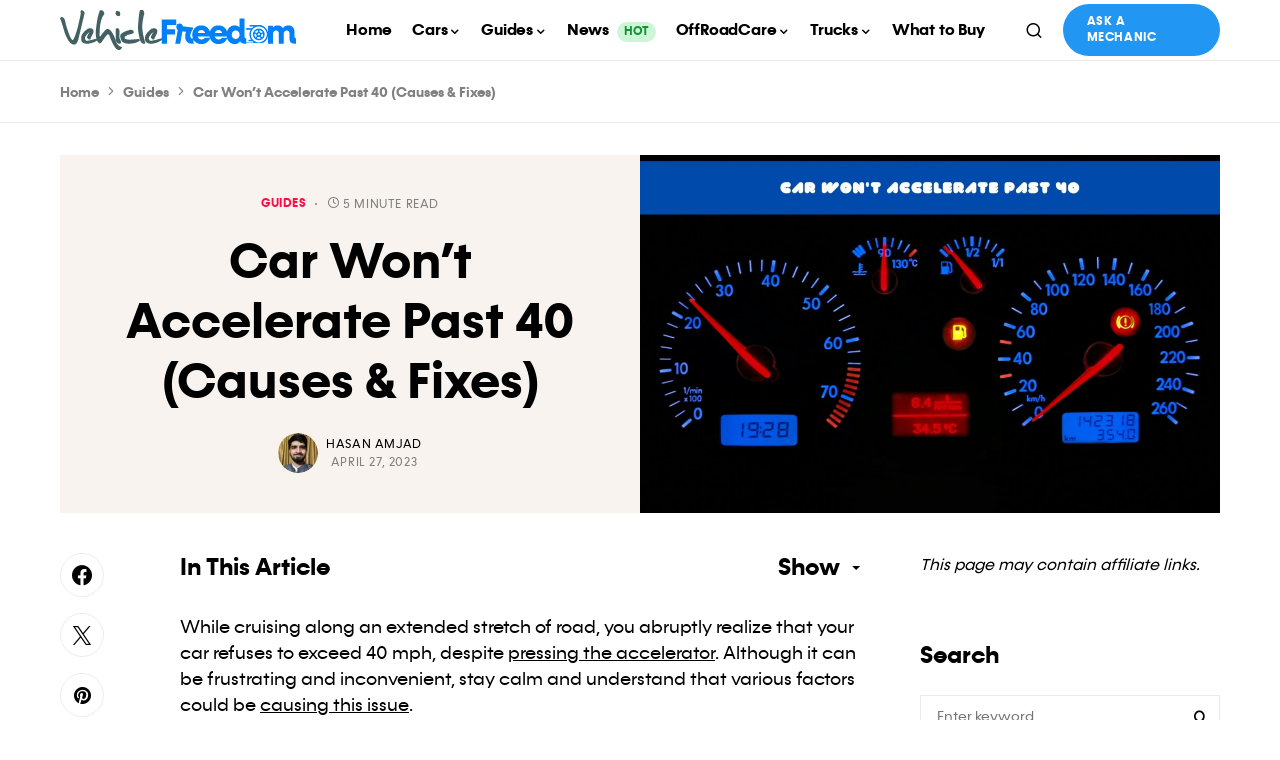

--- FILE ---
content_type: text/html; charset=UTF-8
request_url: https://vehiclefreedom.com/car-wont-accelerate-past-40/
body_size: 24033
content:
<!doctype html>
<html lang="en-US" prefix="og: https://ogp.me/ns#">
<head>
	<meta charset="UTF-8" />
	<meta name="viewport" content="width=device-width, initial-scale=1" />
	<link rel="profile" href="https://gmpg.org/xfn/11" />
	
<!-- Search Engine Optimization by Rank Math - https://rankmath.com/ -->
<title>Car Won&#039;t Accelerate Past 40 (Causes &amp; Fixes) | Vehicle Freedom</title>
<meta name="description" content="While cruising along an extended stretch of road, you abruptly realize that your car refuses to exceed 40 mph, despite pressing the accelerator. Although it"/>
<meta name="robots" content="follow, index, max-snippet:-1, max-video-preview:-1, max-image-preview:large"/>
<link rel="canonical" href="https://vehiclefreedom.com/car-wont-accelerate-past-40/" />
<meta property="og:locale" content="en_US" />
<meta property="og:type" content="article" />
<meta property="og:title" content="Car Won&#039;t Accelerate Past 40 (Causes &amp; Fixes) | Vehicle Freedom" />
<meta property="og:description" content="While cruising along an extended stretch of road, you abruptly realize that your car refuses to exceed 40 mph, despite pressing the accelerator. Although it" />
<meta property="og:url" content="https://vehiclefreedom.com/car-wont-accelerate-past-40/" />
<meta property="og:site_name" content="Vehicle Freedom" />
<meta property="article:section" content="Guides" />
<meta property="og:updated_time" content="2023-05-22T16:21:45+01:00" />
<meta property="og:image" content="https://vehiclefreedom.com/wp-content/uploads/2023/04/Car-wont-Accelerate-Past-40.jpg" />
<meta property="og:image:secure_url" content="https://vehiclefreedom.com/wp-content/uploads/2023/04/Car-wont-Accelerate-Past-40.jpg" />
<meta property="og:image:width" content="1500" />
<meta property="og:image:height" content="1000" />
<meta property="og:image:alt" content="Car won&#039;t Accelerate Past 40" />
<meta property="og:image:type" content="image/jpeg" />
<meta property="article:published_time" content="2023-04-27T15:04:50+01:00" />
<meta property="article:modified_time" content="2023-05-22T16:21:45+01:00" />
<meta name="twitter:card" content="summary_large_image" />
<meta name="twitter:title" content="Car Won&#039;t Accelerate Past 40 (Causes &amp; Fixes) | Vehicle Freedom" />
<meta name="twitter:description" content="While cruising along an extended stretch of road, you abruptly realize that your car refuses to exceed 40 mph, despite pressing the accelerator. Although it" />
<meta name="twitter:image" content="https://vehiclefreedom.com/wp-content/uploads/2023/04/Car-wont-Accelerate-Past-40.jpg" />
<meta name="twitter:label1" content="Written by" />
<meta name="twitter:data1" content="Hasan Amjad" />
<meta name="twitter:label2" content="Time to read" />
<meta name="twitter:data2" content="6 minutes" />
<script type="application/ld+json" class="rank-math-schema">{"@context":"https://schema.org","@graph":[{"@type":"Organization","@id":"https://vehiclefreedom.com/#organization","name":"Vehicle Freedom","url":"https://vehiclefreedom.com","logo":{"@type":"ImageObject","@id":"https://vehiclefreedom.com/#logo","url":"https://vehiclefreedom.com/wp-content/uploads/2023/08/vehiclefreedom-logo-icon.png","contentUrl":"https://vehiclefreedom.com/wp-content/uploads/2023/08/vehiclefreedom-logo-icon.png","caption":"Vehicle Freedom","inLanguage":"en-US","width":"512","height":"512"}},{"@type":"WebSite","@id":"https://vehiclefreedom.com/#website","url":"https://vehiclefreedom.com","name":"Vehicle Freedom","publisher":{"@id":"https://vehiclefreedom.com/#organization"},"inLanguage":"en-US"},{"@type":"ImageObject","@id":"https://vehiclefreedom.com/wp-content/uploads/2023/04/Car-wont-Accelerate-Past-40.jpg","url":"https://vehiclefreedom.com/wp-content/uploads/2023/04/Car-wont-Accelerate-Past-40.jpg","width":"1500","height":"1000","caption":"Car won't Accelerate Past 40","inLanguage":"en-US"},{"@type":"BreadcrumbList","@id":"https://vehiclefreedom.com/car-wont-accelerate-past-40/#breadcrumb","itemListElement":[{"@type":"ListItem","position":"1","item":{"@id":"https://vehiclefreedom.com","name":"Home"}},{"@type":"ListItem","position":"2","item":{"@id":"https://vehiclefreedom.com/guides/","name":"Guides"}},{"@type":"ListItem","position":"3","item":{"@id":"https://vehiclefreedom.com/car-wont-accelerate-past-40/","name":"Car Won&#8217;t Accelerate Past 40 (Causes &#038; Fixes)"}}]},{"@type":"WebPage","@id":"https://vehiclefreedom.com/car-wont-accelerate-past-40/#webpage","url":"https://vehiclefreedom.com/car-wont-accelerate-past-40/","name":"Car Won&#039;t Accelerate Past 40 (Causes &amp; Fixes) | Vehicle Freedom","datePublished":"2023-04-27T15:04:50+01:00","dateModified":"2023-05-22T16:21:45+01:00","isPartOf":{"@id":"https://vehiclefreedom.com/#website"},"primaryImageOfPage":{"@id":"https://vehiclefreedom.com/wp-content/uploads/2023/04/Car-wont-Accelerate-Past-40.jpg"},"inLanguage":"en-US","breadcrumb":{"@id":"https://vehiclefreedom.com/car-wont-accelerate-past-40/#breadcrumb"}},{"@type":"Person","@id":"https://vehiclefreedom.com/author/hasan-amjad/","name":"Hasan Amjad","url":"https://vehiclefreedom.com/author/hasan-amjad/","image":{"@type":"ImageObject","@id":"https://vehiclefreedom.com/wp-content/uploads/2023/05/hasan-110x110.webp","url":"https://vehiclefreedom.com/wp-content/uploads/2023/05/hasan-110x110.webp","caption":"Hasan Amjad","inLanguage":"en-US"},"worksFor":{"@id":"https://vehiclefreedom.com/#organization"}},{"@type":"BlogPosting","headline":"Car Won&#039;t Accelerate Past 40 (Causes &amp; Fixes) | Vehicle Freedom","datePublished":"2023-04-27T15:04:50+01:00","dateModified":"2023-05-22T16:21:45+01:00","articleSection":"Guides","author":{"@id":"https://vehiclefreedom.com/author/hasan-amjad/","name":"Hasan Amjad"},"publisher":{"@id":"https://vehiclefreedom.com/#organization"},"description":"While cruising along an extended stretch of road, you abruptly realize that your car refuses to exceed 40 mph, despite pressing the accelerator. Although it","name":"Car Won&#039;t Accelerate Past 40 (Causes &amp; Fixes) | Vehicle Freedom","@id":"https://vehiclefreedom.com/car-wont-accelerate-past-40/#richSnippet","isPartOf":{"@id":"https://vehiclefreedom.com/car-wont-accelerate-past-40/#webpage"},"image":{"@id":"https://vehiclefreedom.com/wp-content/uploads/2023/04/Car-wont-Accelerate-Past-40.jpg"},"inLanguage":"en-US","mainEntityOfPage":{"@id":"https://vehiclefreedom.com/car-wont-accelerate-past-40/#webpage"}}]}</script>
<!-- /Rank Math WordPress SEO plugin -->

<link rel='dns-prefetch' href='//stats.wp.com' />
<link rel="alternate" type="application/rss+xml" title="Vehicle Freedom &raquo; Feed" href="https://vehiclefreedom.com/feed/" />
<link rel="alternate" type="application/rss+xml" title="Vehicle Freedom &raquo; Comments Feed" href="https://vehiclefreedom.com/comments/feed/" />
<link rel="alternate" type="application/rss+xml" title="Vehicle Freedom &raquo; Car Won&#8217;t Accelerate Past 40 (Causes &#038; Fixes) Comments Feed" href="https://vehiclefreedom.com/car-wont-accelerate-past-40/feed/" />
<link rel="alternate" title="oEmbed (JSON)" type="application/json+oembed" href="https://vehiclefreedom.com/wp-json/oembed/1.0/embed?url=https%3A%2F%2Fvehiclefreedom.com%2Fcar-wont-accelerate-past-40%2F" />
<link rel="alternate" title="oEmbed (XML)" type="text/xml+oembed" href="https://vehiclefreedom.com/wp-json/oembed/1.0/embed?url=https%3A%2F%2Fvehiclefreedom.com%2Fcar-wont-accelerate-past-40%2F&#038;format=xml" />
			<link rel="preload" href="https://vehiclefreedom.com/wp-content/plugins/canvas/assets/fonts/canvas-icons.woff" as="font" type="font/woff" crossorigin>
			<style id='wp-img-auto-sizes-contain-inline-css'>
img:is([sizes=auto i],[sizes^="auto," i]){contain-intrinsic-size:3000px 1500px}
/*# sourceURL=wp-img-auto-sizes-contain-inline-css */
</style>
<link rel='stylesheet' id='canvas-css' href='https://vehiclefreedom.com/wp-content/plugins/canvas/assets/css/canvas.css?ver=2.5.1' media='all' />
<link rel='alternate stylesheet' id='powerkit-icons-css' href='https://vehiclefreedom.com/wp-content/plugins/powerkit/assets/fonts/powerkit-icons.woff?ver=3.0.4' as='font' type='font/wof' crossorigin />
<link rel='stylesheet' id='powerkit-css' href='https://vehiclefreedom.com/wp-content/plugins/powerkit/assets/css/powerkit.css?ver=3.0.4' media='all' />
<style id='wp-emoji-styles-inline-css'>

	img.wp-smiley, img.emoji {
		display: inline !important;
		border: none !important;
		box-shadow: none !important;
		height: 1em !important;
		width: 1em !important;
		margin: 0 0.07em !important;
		vertical-align: -0.1em !important;
		background: none !important;
		padding: 0 !important;
	}
/*# sourceURL=wp-emoji-styles-inline-css */
</style>
<style id='wp-block-library-inline-css'>
:root{--wp-block-synced-color:#7a00df;--wp-block-synced-color--rgb:122,0,223;--wp-bound-block-color:var(--wp-block-synced-color);--wp-editor-canvas-background:#ddd;--wp-admin-theme-color:#007cba;--wp-admin-theme-color--rgb:0,124,186;--wp-admin-theme-color-darker-10:#006ba1;--wp-admin-theme-color-darker-10--rgb:0,107,160.5;--wp-admin-theme-color-darker-20:#005a87;--wp-admin-theme-color-darker-20--rgb:0,90,135;--wp-admin-border-width-focus:2px}@media (min-resolution:192dpi){:root{--wp-admin-border-width-focus:1.5px}}.wp-element-button{cursor:pointer}:root .has-very-light-gray-background-color{background-color:#eee}:root .has-very-dark-gray-background-color{background-color:#313131}:root .has-very-light-gray-color{color:#eee}:root .has-very-dark-gray-color{color:#313131}:root .has-vivid-green-cyan-to-vivid-cyan-blue-gradient-background{background:linear-gradient(135deg,#00d084,#0693e3)}:root .has-purple-crush-gradient-background{background:linear-gradient(135deg,#34e2e4,#4721fb 50%,#ab1dfe)}:root .has-hazy-dawn-gradient-background{background:linear-gradient(135deg,#faaca8,#dad0ec)}:root .has-subdued-olive-gradient-background{background:linear-gradient(135deg,#fafae1,#67a671)}:root .has-atomic-cream-gradient-background{background:linear-gradient(135deg,#fdd79a,#004a59)}:root .has-nightshade-gradient-background{background:linear-gradient(135deg,#330968,#31cdcf)}:root .has-midnight-gradient-background{background:linear-gradient(135deg,#020381,#2874fc)}:root{--wp--preset--font-size--normal:16px;--wp--preset--font-size--huge:42px}.has-regular-font-size{font-size:1em}.has-larger-font-size{font-size:2.625em}.has-normal-font-size{font-size:var(--wp--preset--font-size--normal)}.has-huge-font-size{font-size:var(--wp--preset--font-size--huge)}.has-text-align-center{text-align:center}.has-text-align-left{text-align:left}.has-text-align-right{text-align:right}.has-fit-text{white-space:nowrap!important}#end-resizable-editor-section{display:none}.aligncenter{clear:both}.items-justified-left{justify-content:flex-start}.items-justified-center{justify-content:center}.items-justified-right{justify-content:flex-end}.items-justified-space-between{justify-content:space-between}.screen-reader-text{border:0;clip-path:inset(50%);height:1px;margin:-1px;overflow:hidden;padding:0;position:absolute;width:1px;word-wrap:normal!important}.screen-reader-text:focus{background-color:#ddd;clip-path:none;color:#444;display:block;font-size:1em;height:auto;left:5px;line-height:normal;padding:15px 23px 14px;text-decoration:none;top:5px;width:auto;z-index:100000}html :where(.has-border-color){border-style:solid}html :where([style*=border-top-color]){border-top-style:solid}html :where([style*=border-right-color]){border-right-style:solid}html :where([style*=border-bottom-color]){border-bottom-style:solid}html :where([style*=border-left-color]){border-left-style:solid}html :where([style*=border-width]){border-style:solid}html :where([style*=border-top-width]){border-top-style:solid}html :where([style*=border-right-width]){border-right-style:solid}html :where([style*=border-bottom-width]){border-bottom-style:solid}html :where([style*=border-left-width]){border-left-style:solid}html :where(img[class*=wp-image-]){height:auto;max-width:100%}:where(figure){margin:0 0 1em}html :where(.is-position-sticky){--wp-admin--admin-bar--position-offset:var(--wp-admin--admin-bar--height,0px)}@media screen and (max-width:600px){html :where(.is-position-sticky){--wp-admin--admin-bar--position-offset:0px}}

/*# sourceURL=wp-block-library-inline-css */
</style><style id='wp-block-heading-inline-css'>
h1:where(.wp-block-heading).has-background,h2:where(.wp-block-heading).has-background,h3:where(.wp-block-heading).has-background,h4:where(.wp-block-heading).has-background,h5:where(.wp-block-heading).has-background,h6:where(.wp-block-heading).has-background{padding:1.25em 2.375em}h1.has-text-align-left[style*=writing-mode]:where([style*=vertical-lr]),h1.has-text-align-right[style*=writing-mode]:where([style*=vertical-rl]),h2.has-text-align-left[style*=writing-mode]:where([style*=vertical-lr]),h2.has-text-align-right[style*=writing-mode]:where([style*=vertical-rl]),h3.has-text-align-left[style*=writing-mode]:where([style*=vertical-lr]),h3.has-text-align-right[style*=writing-mode]:where([style*=vertical-rl]),h4.has-text-align-left[style*=writing-mode]:where([style*=vertical-lr]),h4.has-text-align-right[style*=writing-mode]:where([style*=vertical-rl]),h5.has-text-align-left[style*=writing-mode]:where([style*=vertical-lr]),h5.has-text-align-right[style*=writing-mode]:where([style*=vertical-rl]),h6.has-text-align-left[style*=writing-mode]:where([style*=vertical-lr]),h6.has-text-align-right[style*=writing-mode]:where([style*=vertical-rl]){rotate:180deg}
/*# sourceURL=https://vehiclefreedom.com/wp-includes/blocks/heading/style.min.css */
</style>
<style id='wp-block-image-inline-css'>
.wp-block-image>a,.wp-block-image>figure>a{display:inline-block}.wp-block-image img{box-sizing:border-box;height:auto;max-width:100%;vertical-align:bottom}@media not (prefers-reduced-motion){.wp-block-image img.hide{visibility:hidden}.wp-block-image img.show{animation:show-content-image .4s}}.wp-block-image[style*=border-radius] img,.wp-block-image[style*=border-radius]>a{border-radius:inherit}.wp-block-image.has-custom-border img{box-sizing:border-box}.wp-block-image.aligncenter{text-align:center}.wp-block-image.alignfull>a,.wp-block-image.alignwide>a{width:100%}.wp-block-image.alignfull img,.wp-block-image.alignwide img{height:auto;width:100%}.wp-block-image .aligncenter,.wp-block-image .alignleft,.wp-block-image .alignright,.wp-block-image.aligncenter,.wp-block-image.alignleft,.wp-block-image.alignright{display:table}.wp-block-image .aligncenter>figcaption,.wp-block-image .alignleft>figcaption,.wp-block-image .alignright>figcaption,.wp-block-image.aligncenter>figcaption,.wp-block-image.alignleft>figcaption,.wp-block-image.alignright>figcaption{caption-side:bottom;display:table-caption}.wp-block-image .alignleft{float:left;margin:.5em 1em .5em 0}.wp-block-image .alignright{float:right;margin:.5em 0 .5em 1em}.wp-block-image .aligncenter{margin-left:auto;margin-right:auto}.wp-block-image :where(figcaption){margin-bottom:1em;margin-top:.5em}.wp-block-image.is-style-circle-mask img{border-radius:9999px}@supports ((-webkit-mask-image:none) or (mask-image:none)) or (-webkit-mask-image:none){.wp-block-image.is-style-circle-mask img{border-radius:0;-webkit-mask-image:url('data:image/svg+xml;utf8,<svg viewBox="0 0 100 100" xmlns="http://www.w3.org/2000/svg"><circle cx="50" cy="50" r="50"/></svg>');mask-image:url('data:image/svg+xml;utf8,<svg viewBox="0 0 100 100" xmlns="http://www.w3.org/2000/svg"><circle cx="50" cy="50" r="50"/></svg>');mask-mode:alpha;-webkit-mask-position:center;mask-position:center;-webkit-mask-repeat:no-repeat;mask-repeat:no-repeat;-webkit-mask-size:contain;mask-size:contain}}:root :where(.wp-block-image.is-style-rounded img,.wp-block-image .is-style-rounded img){border-radius:9999px}.wp-block-image figure{margin:0}.wp-lightbox-container{display:flex;flex-direction:column;position:relative}.wp-lightbox-container img{cursor:zoom-in}.wp-lightbox-container img:hover+button{opacity:1}.wp-lightbox-container button{align-items:center;backdrop-filter:blur(16px) saturate(180%);background-color:#5a5a5a40;border:none;border-radius:4px;cursor:zoom-in;display:flex;height:20px;justify-content:center;opacity:0;padding:0;position:absolute;right:16px;text-align:center;top:16px;width:20px;z-index:100}@media not (prefers-reduced-motion){.wp-lightbox-container button{transition:opacity .2s ease}}.wp-lightbox-container button:focus-visible{outline:3px auto #5a5a5a40;outline:3px auto -webkit-focus-ring-color;outline-offset:3px}.wp-lightbox-container button:hover{cursor:pointer;opacity:1}.wp-lightbox-container button:focus{opacity:1}.wp-lightbox-container button:focus,.wp-lightbox-container button:hover,.wp-lightbox-container button:not(:hover):not(:active):not(.has-background){background-color:#5a5a5a40;border:none}.wp-lightbox-overlay{box-sizing:border-box;cursor:zoom-out;height:100vh;left:0;overflow:hidden;position:fixed;top:0;visibility:hidden;width:100%;z-index:100000}.wp-lightbox-overlay .close-button{align-items:center;cursor:pointer;display:flex;justify-content:center;min-height:40px;min-width:40px;padding:0;position:absolute;right:calc(env(safe-area-inset-right) + 16px);top:calc(env(safe-area-inset-top) + 16px);z-index:5000000}.wp-lightbox-overlay .close-button:focus,.wp-lightbox-overlay .close-button:hover,.wp-lightbox-overlay .close-button:not(:hover):not(:active):not(.has-background){background:none;border:none}.wp-lightbox-overlay .lightbox-image-container{height:var(--wp--lightbox-container-height);left:50%;overflow:hidden;position:absolute;top:50%;transform:translate(-50%,-50%);transform-origin:top left;width:var(--wp--lightbox-container-width);z-index:9999999999}.wp-lightbox-overlay .wp-block-image{align-items:center;box-sizing:border-box;display:flex;height:100%;justify-content:center;margin:0;position:relative;transform-origin:0 0;width:100%;z-index:3000000}.wp-lightbox-overlay .wp-block-image img{height:var(--wp--lightbox-image-height);min-height:var(--wp--lightbox-image-height);min-width:var(--wp--lightbox-image-width);width:var(--wp--lightbox-image-width)}.wp-lightbox-overlay .wp-block-image figcaption{display:none}.wp-lightbox-overlay button{background:none;border:none}.wp-lightbox-overlay .scrim{background-color:#fff;height:100%;opacity:.9;position:absolute;width:100%;z-index:2000000}.wp-lightbox-overlay.active{visibility:visible}@media not (prefers-reduced-motion){.wp-lightbox-overlay.active{animation:turn-on-visibility .25s both}.wp-lightbox-overlay.active img{animation:turn-on-visibility .35s both}.wp-lightbox-overlay.show-closing-animation:not(.active){animation:turn-off-visibility .35s both}.wp-lightbox-overlay.show-closing-animation:not(.active) img{animation:turn-off-visibility .25s both}.wp-lightbox-overlay.zoom.active{animation:none;opacity:1;visibility:visible}.wp-lightbox-overlay.zoom.active .lightbox-image-container{animation:lightbox-zoom-in .4s}.wp-lightbox-overlay.zoom.active .lightbox-image-container img{animation:none}.wp-lightbox-overlay.zoom.active .scrim{animation:turn-on-visibility .4s forwards}.wp-lightbox-overlay.zoom.show-closing-animation:not(.active){animation:none}.wp-lightbox-overlay.zoom.show-closing-animation:not(.active) .lightbox-image-container{animation:lightbox-zoom-out .4s}.wp-lightbox-overlay.zoom.show-closing-animation:not(.active) .lightbox-image-container img{animation:none}.wp-lightbox-overlay.zoom.show-closing-animation:not(.active) .scrim{animation:turn-off-visibility .4s forwards}}@keyframes show-content-image{0%{visibility:hidden}99%{visibility:hidden}to{visibility:visible}}@keyframes turn-on-visibility{0%{opacity:0}to{opacity:1}}@keyframes turn-off-visibility{0%{opacity:1;visibility:visible}99%{opacity:0;visibility:visible}to{opacity:0;visibility:hidden}}@keyframes lightbox-zoom-in{0%{transform:translate(calc((-100vw + var(--wp--lightbox-scrollbar-width))/2 + var(--wp--lightbox-initial-left-position)),calc(-50vh + var(--wp--lightbox-initial-top-position))) scale(var(--wp--lightbox-scale))}to{transform:translate(-50%,-50%) scale(1)}}@keyframes lightbox-zoom-out{0%{transform:translate(-50%,-50%) scale(1);visibility:visible}99%{visibility:visible}to{transform:translate(calc((-100vw + var(--wp--lightbox-scrollbar-width))/2 + var(--wp--lightbox-initial-left-position)),calc(-50vh + var(--wp--lightbox-initial-top-position))) scale(var(--wp--lightbox-scale));visibility:hidden}}
/*# sourceURL=https://vehiclefreedom.com/wp-includes/blocks/image/style.min.css */
</style>
<style id='wp-block-list-inline-css'>
ol,ul{box-sizing:border-box}:root :where(.wp-block-list.has-background){padding:1.25em 2.375em}
/*# sourceURL=https://vehiclefreedom.com/wp-includes/blocks/list/style.min.css */
</style>
<style id='wp-block-group-inline-css'>
.wp-block-group{box-sizing:border-box}:where(.wp-block-group.wp-block-group-is-layout-constrained){position:relative}
/*# sourceURL=https://vehiclefreedom.com/wp-includes/blocks/group/style.min.css */
</style>
<style id='wp-block-paragraph-inline-css'>
.is-small-text{font-size:.875em}.is-regular-text{font-size:1em}.is-large-text{font-size:2.25em}.is-larger-text{font-size:3em}.has-drop-cap:not(:focus):first-letter{float:left;font-size:8.4em;font-style:normal;font-weight:100;line-height:.68;margin:.05em .1em 0 0;text-transform:uppercase}body.rtl .has-drop-cap:not(:focus):first-letter{float:none;margin-left:.1em}p.has-drop-cap.has-background{overflow:hidden}:root :where(p.has-background){padding:1.25em 2.375em}:where(p.has-text-color:not(.has-link-color)) a{color:inherit}p.has-text-align-left[style*="writing-mode:vertical-lr"],p.has-text-align-right[style*="writing-mode:vertical-rl"]{rotate:180deg}
/*# sourceURL=https://vehiclefreedom.com/wp-includes/blocks/paragraph/style.min.css */
</style>
<style id='wp-block-pullquote-inline-css'>
.wp-block-pullquote{box-sizing:border-box;margin:0 0 1em;overflow-wrap:break-word;padding:4em 0;text-align:center}.wp-block-pullquote blockquote,.wp-block-pullquote p{color:inherit}.wp-block-pullquote blockquote{margin:0}.wp-block-pullquote p{margin-top:0}.wp-block-pullquote p:last-child{margin-bottom:0}.wp-block-pullquote.alignleft,.wp-block-pullquote.alignright{max-width:420px}.wp-block-pullquote cite,.wp-block-pullquote footer{position:relative}.wp-block-pullquote .has-text-color a{color:inherit}.wp-block-pullquote.has-text-align-left blockquote{text-align:left}.wp-block-pullquote.has-text-align-right blockquote{text-align:right}.wp-block-pullquote.has-text-align-center blockquote{text-align:center}.wp-block-pullquote.is-style-solid-color{border:none}.wp-block-pullquote.is-style-solid-color blockquote{margin-left:auto;margin-right:auto;max-width:60%}.wp-block-pullquote.is-style-solid-color blockquote p{font-size:2em;margin-bottom:0;margin-top:0}.wp-block-pullquote.is-style-solid-color blockquote cite{font-style:normal;text-transform:none}.wp-block-pullquote :where(cite){color:inherit;display:block}
/*# sourceURL=https://vehiclefreedom.com/wp-includes/blocks/pullquote/style.min.css */
</style>
<style id='global-styles-inline-css'>
:root{--wp--preset--aspect-ratio--square: 1;--wp--preset--aspect-ratio--4-3: 4/3;--wp--preset--aspect-ratio--3-4: 3/4;--wp--preset--aspect-ratio--3-2: 3/2;--wp--preset--aspect-ratio--2-3: 2/3;--wp--preset--aspect-ratio--16-9: 16/9;--wp--preset--aspect-ratio--9-16: 9/16;--wp--preset--color--black: #000000;--wp--preset--color--cyan-bluish-gray: #abb8c3;--wp--preset--color--white: #FFFFFF;--wp--preset--color--pale-pink: #f78da7;--wp--preset--color--vivid-red: #cf2e2e;--wp--preset--color--luminous-vivid-orange: #ff6900;--wp--preset--color--luminous-vivid-amber: #fcb900;--wp--preset--color--light-green-cyan: #7bdcb5;--wp--preset--color--vivid-green-cyan: #00d084;--wp--preset--color--pale-cyan-blue: #8ed1fc;--wp--preset--color--vivid-cyan-blue: #0693e3;--wp--preset--color--vivid-purple: #9b51e0;--wp--preset--color--blue: #59BACC;--wp--preset--color--green: #03a988;--wp--preset--color--orange: #FFBC49;--wp--preset--color--red: #fb0d48;--wp--preset--color--secondary-bg: #f8f3ee;--wp--preset--color--accent-bg: #ddefe9;--wp--preset--color--additional: #484848;--wp--preset--color--secondary: #818181;--wp--preset--color--gray-50: #f8f9fa;--wp--preset--color--gray-100: #f8f9fb;--wp--preset--color--gray-200: #e9ecef;--wp--preset--gradient--vivid-cyan-blue-to-vivid-purple: linear-gradient(135deg,rgb(6,147,227) 0%,rgb(155,81,224) 100%);--wp--preset--gradient--light-green-cyan-to-vivid-green-cyan: linear-gradient(135deg,rgb(122,220,180) 0%,rgb(0,208,130) 100%);--wp--preset--gradient--luminous-vivid-amber-to-luminous-vivid-orange: linear-gradient(135deg,rgb(252,185,0) 0%,rgb(255,105,0) 100%);--wp--preset--gradient--luminous-vivid-orange-to-vivid-red: linear-gradient(135deg,rgb(255,105,0) 0%,rgb(207,46,46) 100%);--wp--preset--gradient--very-light-gray-to-cyan-bluish-gray: linear-gradient(135deg,rgb(238,238,238) 0%,rgb(169,184,195) 100%);--wp--preset--gradient--cool-to-warm-spectrum: linear-gradient(135deg,rgb(74,234,220) 0%,rgb(151,120,209) 20%,rgb(207,42,186) 40%,rgb(238,44,130) 60%,rgb(251,105,98) 80%,rgb(254,248,76) 100%);--wp--preset--gradient--blush-light-purple: linear-gradient(135deg,rgb(255,206,236) 0%,rgb(152,150,240) 100%);--wp--preset--gradient--blush-bordeaux: linear-gradient(135deg,rgb(254,205,165) 0%,rgb(254,45,45) 50%,rgb(107,0,62) 100%);--wp--preset--gradient--luminous-dusk: linear-gradient(135deg,rgb(255,203,112) 0%,rgb(199,81,192) 50%,rgb(65,88,208) 100%);--wp--preset--gradient--pale-ocean: linear-gradient(135deg,rgb(255,245,203) 0%,rgb(182,227,212) 50%,rgb(51,167,181) 100%);--wp--preset--gradient--electric-grass: linear-gradient(135deg,rgb(202,248,128) 0%,rgb(113,206,126) 100%);--wp--preset--gradient--midnight: linear-gradient(135deg,rgb(2,3,129) 0%,rgb(40,116,252) 100%);--wp--preset--font-size--small: 13px;--wp--preset--font-size--medium: 20px;--wp--preset--font-size--large: 36px;--wp--preset--font-size--x-large: 42px;--wp--preset--spacing--20: 0.44rem;--wp--preset--spacing--30: 0.67rem;--wp--preset--spacing--40: 1rem;--wp--preset--spacing--50: 1.5rem;--wp--preset--spacing--60: 2.25rem;--wp--preset--spacing--70: 3.38rem;--wp--preset--spacing--80: 5.06rem;--wp--preset--shadow--natural: 6px 6px 9px rgba(0, 0, 0, 0.2);--wp--preset--shadow--deep: 12px 12px 50px rgba(0, 0, 0, 0.4);--wp--preset--shadow--sharp: 6px 6px 0px rgba(0, 0, 0, 0.2);--wp--preset--shadow--outlined: 6px 6px 0px -3px rgb(255, 255, 255), 6px 6px rgb(0, 0, 0);--wp--preset--shadow--crisp: 6px 6px 0px rgb(0, 0, 0);}:where(.is-layout-flex){gap: 0.5em;}:where(.is-layout-grid){gap: 0.5em;}body .is-layout-flex{display: flex;}.is-layout-flex{flex-wrap: wrap;align-items: center;}.is-layout-flex > :is(*, div){margin: 0;}body .is-layout-grid{display: grid;}.is-layout-grid > :is(*, div){margin: 0;}:where(.wp-block-columns.is-layout-flex){gap: 2em;}:where(.wp-block-columns.is-layout-grid){gap: 2em;}:where(.wp-block-post-template.is-layout-flex){gap: 1.25em;}:where(.wp-block-post-template.is-layout-grid){gap: 1.25em;}.has-black-color{color: var(--wp--preset--color--black) !important;}.has-cyan-bluish-gray-color{color: var(--wp--preset--color--cyan-bluish-gray) !important;}.has-white-color{color: var(--wp--preset--color--white) !important;}.has-pale-pink-color{color: var(--wp--preset--color--pale-pink) !important;}.has-vivid-red-color{color: var(--wp--preset--color--vivid-red) !important;}.has-luminous-vivid-orange-color{color: var(--wp--preset--color--luminous-vivid-orange) !important;}.has-luminous-vivid-amber-color{color: var(--wp--preset--color--luminous-vivid-amber) !important;}.has-light-green-cyan-color{color: var(--wp--preset--color--light-green-cyan) !important;}.has-vivid-green-cyan-color{color: var(--wp--preset--color--vivid-green-cyan) !important;}.has-pale-cyan-blue-color{color: var(--wp--preset--color--pale-cyan-blue) !important;}.has-vivid-cyan-blue-color{color: var(--wp--preset--color--vivid-cyan-blue) !important;}.has-vivid-purple-color{color: var(--wp--preset--color--vivid-purple) !important;}.has-black-background-color{background-color: var(--wp--preset--color--black) !important;}.has-cyan-bluish-gray-background-color{background-color: var(--wp--preset--color--cyan-bluish-gray) !important;}.has-white-background-color{background-color: var(--wp--preset--color--white) !important;}.has-pale-pink-background-color{background-color: var(--wp--preset--color--pale-pink) !important;}.has-vivid-red-background-color{background-color: var(--wp--preset--color--vivid-red) !important;}.has-luminous-vivid-orange-background-color{background-color: var(--wp--preset--color--luminous-vivid-orange) !important;}.has-luminous-vivid-amber-background-color{background-color: var(--wp--preset--color--luminous-vivid-amber) !important;}.has-light-green-cyan-background-color{background-color: var(--wp--preset--color--light-green-cyan) !important;}.has-vivid-green-cyan-background-color{background-color: var(--wp--preset--color--vivid-green-cyan) !important;}.has-pale-cyan-blue-background-color{background-color: var(--wp--preset--color--pale-cyan-blue) !important;}.has-vivid-cyan-blue-background-color{background-color: var(--wp--preset--color--vivid-cyan-blue) !important;}.has-vivid-purple-background-color{background-color: var(--wp--preset--color--vivid-purple) !important;}.has-black-border-color{border-color: var(--wp--preset--color--black) !important;}.has-cyan-bluish-gray-border-color{border-color: var(--wp--preset--color--cyan-bluish-gray) !important;}.has-white-border-color{border-color: var(--wp--preset--color--white) !important;}.has-pale-pink-border-color{border-color: var(--wp--preset--color--pale-pink) !important;}.has-vivid-red-border-color{border-color: var(--wp--preset--color--vivid-red) !important;}.has-luminous-vivid-orange-border-color{border-color: var(--wp--preset--color--luminous-vivid-orange) !important;}.has-luminous-vivid-amber-border-color{border-color: var(--wp--preset--color--luminous-vivid-amber) !important;}.has-light-green-cyan-border-color{border-color: var(--wp--preset--color--light-green-cyan) !important;}.has-vivid-green-cyan-border-color{border-color: var(--wp--preset--color--vivid-green-cyan) !important;}.has-pale-cyan-blue-border-color{border-color: var(--wp--preset--color--pale-cyan-blue) !important;}.has-vivid-cyan-blue-border-color{border-color: var(--wp--preset--color--vivid-cyan-blue) !important;}.has-vivid-purple-border-color{border-color: var(--wp--preset--color--vivid-purple) !important;}.has-vivid-cyan-blue-to-vivid-purple-gradient-background{background: var(--wp--preset--gradient--vivid-cyan-blue-to-vivid-purple) !important;}.has-light-green-cyan-to-vivid-green-cyan-gradient-background{background: var(--wp--preset--gradient--light-green-cyan-to-vivid-green-cyan) !important;}.has-luminous-vivid-amber-to-luminous-vivid-orange-gradient-background{background: var(--wp--preset--gradient--luminous-vivid-amber-to-luminous-vivid-orange) !important;}.has-luminous-vivid-orange-to-vivid-red-gradient-background{background: var(--wp--preset--gradient--luminous-vivid-orange-to-vivid-red) !important;}.has-very-light-gray-to-cyan-bluish-gray-gradient-background{background: var(--wp--preset--gradient--very-light-gray-to-cyan-bluish-gray) !important;}.has-cool-to-warm-spectrum-gradient-background{background: var(--wp--preset--gradient--cool-to-warm-spectrum) !important;}.has-blush-light-purple-gradient-background{background: var(--wp--preset--gradient--blush-light-purple) !important;}.has-blush-bordeaux-gradient-background{background: var(--wp--preset--gradient--blush-bordeaux) !important;}.has-luminous-dusk-gradient-background{background: var(--wp--preset--gradient--luminous-dusk) !important;}.has-pale-ocean-gradient-background{background: var(--wp--preset--gradient--pale-ocean) !important;}.has-electric-grass-gradient-background{background: var(--wp--preset--gradient--electric-grass) !important;}.has-midnight-gradient-background{background: var(--wp--preset--gradient--midnight) !important;}.has-small-font-size{font-size: var(--wp--preset--font-size--small) !important;}.has-medium-font-size{font-size: var(--wp--preset--font-size--medium) !important;}.has-large-font-size{font-size: var(--wp--preset--font-size--large) !important;}.has-x-large-font-size{font-size: var(--wp--preset--font-size--x-large) !important;}
:root :where(.wp-block-pullquote){font-size: 1.5em;line-height: 1.6;}
/*# sourceURL=global-styles-inline-css */
</style>

<style id='classic-theme-styles-inline-css'>
/*! This file is auto-generated */
.wp-block-button__link{color:#fff;background-color:#32373c;border-radius:9999px;box-shadow:none;text-decoration:none;padding:calc(.667em + 2px) calc(1.333em + 2px);font-size:1.125em}.wp-block-file__button{background:#32373c;color:#fff;text-decoration:none}
/*# sourceURL=/wp-includes/css/classic-themes.min.css */
</style>
<link rel='stylesheet' id='canvas-block-posts-sidebar-css' href='https://vehiclefreedom.com/wp-content/plugins/canvas/components/posts/block-posts-sidebar/block-posts-sidebar.css?ver=1755781876' media='all' />
<link rel='stylesheet' id='afxshop-css' href='https://vehiclefreedom.com/wp-content/plugins/affiai/css/style.css?ver=1.4.0' media='all' />
<style id='afxshop-inline-css'>
.icon-rank i {color:#dd3333;text-shadow: 1px 1px 1px #ccc}
.afxshop .afxshop-button, .btnafx, .afxshop-small .afxshop-price, .afx_arrow_next, .afx_arrow_prev {background-color:#dd3333 !important}
.afxshop .afx-border .afxshop-button, .afx-border .btnafx, .afxshop-small .afx-border .afxshop-price {background-color:transparent !important; color:#dd3333 !important; border:2px solid #dd3333; }.afxshop-small .afx-border .afxshop-price, .afxshop .afx-border .afxshop-button, .afx-border a.btnafx { text-shadow: none; }
.afxshop .afxshop-autodescr {overflow: hidden; text-overflow: ellipsis; display: -webkit-box; -webkit-line-clamp: 4; -webkit-box-orient: vertical;}
.afxshop-grid .afxshop-item {flex: 1 0 calc(33% - 1em)}
.afxshop-date span::before, .mtn_content span::before { content: "Price updated on "; }
/*# sourceURL=afxshop-inline-css */
</style>
<link rel='stylesheet' id='canvas-block-heading-style-css' href='https://vehiclefreedom.com/wp-content/plugins/canvas/components/content-formatting/block-heading/block.css?ver=1755781876' media='all' />
<link rel='stylesheet' id='canvas-block-list-style-css' href='https://vehiclefreedom.com/wp-content/plugins/canvas/components/content-formatting/block-list/block.css?ver=1755781876' media='all' />
<link rel='stylesheet' id='canvas-block-paragraph-style-css' href='https://vehiclefreedom.com/wp-content/plugins/canvas/components/content-formatting/block-paragraph/block.css?ver=1755781876' media='all' />
<link rel='stylesheet' id='canvas-block-separator-style-css' href='https://vehiclefreedom.com/wp-content/plugins/canvas/components/content-formatting/block-separator/block.css?ver=1755781876' media='all' />
<link rel='stylesheet' id='canvas-block-group-style-css' href='https://vehiclefreedom.com/wp-content/plugins/canvas/components/basic-elements/block-group/block.css?ver=1755781876' media='all' />
<link rel='stylesheet' id='canvas-block-cover-style-css' href='https://vehiclefreedom.com/wp-content/plugins/canvas/components/basic-elements/block-cover/block.css?ver=1755781876' media='all' />
<link rel='stylesheet' id='powerkit-author-box-css' href='https://vehiclefreedom.com/wp-content/plugins/powerkit/modules/author-box/public/css/public-powerkit-author-box.css?ver=3.0.4' media='all' />
<link rel='stylesheet' id='powerkit-basic-elements-css' href='https://vehiclefreedom.com/wp-content/plugins/powerkit/modules/basic-elements/public/css/public-powerkit-basic-elements.css?ver=3.0.4' media='screen' />
<link rel='stylesheet' id='powerkit-content-formatting-css' href='https://vehiclefreedom.com/wp-content/plugins/powerkit/modules/content-formatting/public/css/public-powerkit-content-formatting.css?ver=3.0.4' media='all' />
<link rel='stylesheet' id='powerkit-сontributors-css' href='https://vehiclefreedom.com/wp-content/plugins/powerkit/modules/contributors/public/css/public-powerkit-contributors.css?ver=3.0.4' media='all' />
<link rel='stylesheet' id='powerkit-featured-categories-css' href='https://vehiclefreedom.com/wp-content/plugins/powerkit/modules/featured-categories/public/css/public-powerkit-featured-categories.css?ver=3.0.4' media='all' />
<link rel='stylesheet' id='powerkit-inline-posts-css' href='https://vehiclefreedom.com/wp-content/plugins/powerkit/modules/inline-posts/public/css/public-powerkit-inline-posts.css?ver=3.0.4' media='all' />
<link rel='stylesheet' id='powerkit-widget-posts-css' href='https://vehiclefreedom.com/wp-content/plugins/powerkit/modules/posts/public/css/public-powerkit-widget-posts.css?ver=3.0.4' media='all' />
<link rel='stylesheet' id='powerkit-scroll-to-top-css' href='https://vehiclefreedom.com/wp-content/plugins/powerkit/modules/scroll-to-top/public/css/public-powerkit-scroll-to-top.css?ver=3.0.4' media='all' />
<link rel='stylesheet' id='powerkit-share-buttons-css' href='https://vehiclefreedom.com/wp-content/plugins/powerkit/modules/share-buttons/public/css/public-powerkit-share-buttons.css?ver=3.0.4' media='all' />
<link rel='stylesheet' id='powerkit-social-links-css' href='https://vehiclefreedom.com/wp-content/plugins/powerkit/modules/social-links/public/css/public-powerkit-social-links.css?ver=3.0.4' media='all' />
<link rel='stylesheet' id='powerkit-table-of-contents-css' href='https://vehiclefreedom.com/wp-content/plugins/powerkit/modules/table-of-contents/public/css/public-powerkit-table-of-contents.css?ver=3.0.4' media='all' />
<link rel='stylesheet' id='powerkit-widget-about-css' href='https://vehiclefreedom.com/wp-content/plugins/powerkit/modules/widget-about/public/css/public-powerkit-widget-about.css?ver=3.0.4' media='all' />
<link rel='stylesheet' id='csco-styles-css' href='https://vehiclefreedom.com/wp-content/themes/verta/style.css?ver=1.0.4' media='all' />
<style id='csco-styles-inline-css'>
.searchwp-live-search-no-min-chars:after { content: "Continue typing" }
/*# sourceURL=csco-styles-inline-css */
</style>
<style id='pk-custom-inline-fonts-inline-css'>
@font-face { font-family: "konnect-bold"; src: url("https://vehiclefreedom.com/wp-content/uploads/2023/04/konnect-bold-webfont.woff") format("woff"),url("https://vehiclefreedom.com/wp-content/uploads/2023/04/konnect-bold-webfont.woff2") format("woff2"); font-display: swap; font-weight: 800; font-style: normal;}@font-face { font-family: "konnect-regular"; src: url("https://vehiclefreedom.com/wp-content/uploads/2023/04/konnect-regular-webfont.woff") format("woff"),url("https://vehiclefreedom.com/wp-content/uploads/2023/04/konnect-regular-webfont.woff2") format("woff2"); font-display: swap; font-weight: 400; font-style: normal;}
/*# sourceURL=pk-custom-inline-fonts-inline-css */
</style>
<script src="https://vehiclefreedom.com/wp-includes/js/jquery/jquery.min.js?ver=3.7.1" id="jquery-core-js"></script>
<script src="https://vehiclefreedom.com/wp-includes/js/jquery/jquery-migrate.min.js?ver=3.4.1" id="jquery-migrate-js"></script>
<link rel="https://api.w.org/" href="https://vehiclefreedom.com/wp-json/" /><link rel="alternate" title="JSON" type="application/json" href="https://vehiclefreedom.com/wp-json/wp/v2/posts/982" /><link rel="EditURI" type="application/rsd+xml" title="RSD" href="https://vehiclefreedom.com/xmlrpc.php?rsd" />
<meta name="generator" content="WordPress 6.9" />
<link rel='shortlink' href='https://vehiclefreedom.com/?p=982' />

<style type="text/css" media="all" id="canvas-blocks-dynamic-styles">

</style>
	<style>img#wpstats{display:none}</style>
		<style id='csco-theme-typography'>
	:root {
		/* Base Font */
		--cs-font-base-family: konnect-regular;
		--cs-font-base-size: 1rem;
		--cs-font-base-weight: 400;
		--cs-font-base-style: normal;
		--cs-font-base-letter-spacing: normal;
		--cs-font-base-line-height: 1.5;

		/* Primary Font */
		--cs-font-primary-family: konnect-bold;
		--cs-font-primary-size: 0.75rem;
		--cs-font-primary-weight: 700;
		--cs-font-primary-style: normal;
		--cs-font-primary-letter-spacing: 0.05em;
		--cs-font-primary-text-transform: uppercase;

		/* Secondary Font */
		--cs-font-secondary-family: konnect-bold;
		--cs-font-secondary-size: 0.875rem;
		--cs-font-secondary-weight: 400;
		--cs-font-secondary-style: normal;
		--cs-font-secondary-letter-spacing: normal;
		--cs-font-secondary-text-transform: none;

		/* Category Font */
		--cs-font-category-family: konnect-bold;
		--cs-font-category-size: 0.75rem;
		--cs-font-category-weight: 700;
		--cs-font-category-style: normal;
		--cs-font-category-letter-spacing: 0.05em;
		--cs-font-category-text-transform: uppercase;

		/* Post Meta Font */
		--cs-font-post-meta-family: konnect-regular;
		--cs-font-post-meta-size: 0.75rem;
		--cs-font-post-meta-weight: 400;
		--cs-font-post-meta-style: normal;
		--cs-font-post-meta-letter-spacing: 0.05em;
		--cs-font-post-meta-text-transform: uppercase;

		/* Input Font */
		--cs-font-input-family: konnect-regular;
		--cs-font-input-size: 0.875rem;
		--cs-font-input-line-height: 1.625rem;
		--cs-font-input-weight: 400;
		--cs-font-input-style: normal;
		--cs-font-input-letter-spacing: normal;
		--cs-font-input-text-transform: none;

		/* Post Subbtitle */
		--cs-font-post-subtitle-family: konnect-regular;
		--cs-font-post-subtitle-size: 1.25rem;
		--cs-font-post-subtitle-letter-spacing: normal;

		/* Post Content */
		--cs-font-post-content-family: konnect-regular;
		--cs-font-post-content-size: 1.1rem;
		--cs-font-post-content-letter-spacing: normal;

		/* Summary */
		--cs-font-entry-summary-family: konnect-regular;
		--cs-font-entry-summary-size: 1.125rem;
		--cs-font-entry-summary-letter-spacing: normal;

		/* Entry Excerpt */
		--cs-font-entry-excerpt-family: konnect-regular;
		--cs-font-entry-excerpt-size: 1rem;
		--cs-font-entry-excerpt-letter-spacing: normal;

		/* Logos --------------- */

		/* Main Logo */
		--cs-font-main-logo-family: konnect-bold;
		--cs-font-main-logo-size: 1.5rem;
		--cs-font-main-logo-weight: 700;
		--cs-font-main-logo-style: normal;
		--cs-font-main-logo-letter-spacing: normal;
		--cs-font-main-logo-text-transform: uppercase;

		/* Large Logo */
		--cs-font-large-logo-family: konnect-bold;
		--cs-font-large-logo-size: 2rem;
		--cs-font-large-logo-weight: 700;
		--cs-font-large-logo-style: normal;
		--cs-font-large-logo-letter-spacing: normal;
		--cs-font-large-logo-text-transform: none;

		/* Footer Logo */
		--cs-font-footer-logo-family: konnect-bold;
		--cs-font-footer-logo-size: 1.5rem;
		--cs-font-footer-logo-weight: 700;
		--cs-font-footer-logo-style: normal;
		--cs-font-footer-logo-letter-spacing: normal;
		--cs-font-footer-logo-text-transform: none;

		/* Headings --------------- */

		/* Headings */
		--cs-font-headings-family: konnect-bold;
		--cs-font-headings-weight: 700;
		--cs-font-headings-style: normal;
		--cs-font-headings-line-height: 1.25;
		--cs-font-headings-letter-spacing: normal;
		--cs-font-headings-text-transform: none;

		/* Menu Font --------------- */

		/* Menu */
		/* Used for main top level menu elements. */
		--cs-font-menu-family: konnect-bold;
		--cs-font-menu-size: 1rem;
		--cs-font-menu-weight: 800;
		--cs-font-menu-style: normal;
		--cs-font-menu-letter-spacing: -0.0125em;
		--cs-font-menu-text-transform: none;

		/* Submenu Font */
		/* Used for submenu elements. */
		--cs-font-submenu-family: konnect-bold;
		--cs-font-submenu-size: 0.875rem;
		--cs-font-submenu-weight: 800;
		--cs-font-submenu-style: normal;
		--cs-font-submenu-letter-spacing: normal;
		--cs-font-submenu-text-transform: none;

		/* Section Headings --------------- */
		--cs-font-section-headings-family: konnect-bold;
		--cs-font-section-headings-size: 1.5rem;
		--cs-font-section-headings-weight: 700;
		--cs-font-section-headings-style: normal;
		--cs-font-section-headings-letter-spacing: normal;
		--cs-font-section-headings-text-transform: none;

		/* Footer Headings */
		--cs-font-footer-headings-family: konnect-bold;
		--cs-font-footer-headings-size: 1rem;
		--cs-font-footer-headings-weight: 700;
		--cs-font-footer-headings-style: normal;
		--cs-font-footer-headings-letter-spacing: normal;
		--cs-font-footer-headings-text-transform: none;

		/* Numbered Post*/
		--cs-font-numbered-post-family: konnect-bold;
		--cs-font-numbered-post-weight: 700;
		--cs-font-numbered-post-style: normal;

	}

			.cs-header {
			--cs-font-section-headings-family: konnect-bold;
			--cs-font-section-headings-size: 1.5rem;
			--cs-font-section-headings-weight: 700;
			--cs-font-section-headings-style: normal;
			--cs-font-section-headings-letter-spacing: ;
			--cs-font-section-headings-text-transform: none;
		}
	
	.cs-posts-area {
		--cs-post-area-content-background: transparent;
	}

		
</style>
<link rel="icon" href="https://vehiclefreedom.com/wp-content/uploads/2023/08/cropped-vehiclefreedom-logo-icon-32x32.png" sizes="32x32" />
<link rel="icon" href="https://vehiclefreedom.com/wp-content/uploads/2023/08/cropped-vehiclefreedom-logo-icon-192x192.png" sizes="192x192" />
<link rel="apple-touch-icon" href="https://vehiclefreedom.com/wp-content/uploads/2023/08/cropped-vehiclefreedom-logo-icon-180x180.png" />
<meta name="msapplication-TileImage" content="https://vehiclefreedom.com/wp-content/uploads/2023/08/cropped-vehiclefreedom-logo-icon-270x270.png" />
		<style id="wp-custom-css">
			.rank-math-list-item {
    border: 1px solid #326dff;
    padding: 30px 30px 8px;
    margin: 25px auto;
    border-radius: 0px;
}

.rank-math-list-item h3{
color:#326dff;

}		</style>
		<style id="kirki-inline-styles">:root, [data-site-scheme="default"]{--cs-color-site-background:#ffffff;--cs-color-header-background:#ffffff;--cs-color-submenu-background:#ffffff;--cs-color-search-background:#f8f9fa;--cs-color-footer-background:#f8f3ee;}.cs-topbar .cs-search__nav-form .cs-search__group{--cs-color-search-input-background:#ffffff;}:root, [data-scheme="default"]{--cs-color-overlay-background:rgba(0,0,0,0.25);--cs-color-secondary:#818181;--cs-palette-color-secondary:#818181;--cs-color-secondary-contrast:#000000;--cs-color-secondary-background:#f8f3ee;--cs-color-accent-background:#ddefe9;--cs-color-accent:#2196f3;--cs-color-accent-contrast:#ffffff;--cs-color-menu-active:#fb0d48;--cs-color-menu-hover:#2196f3;--cs-color-submenu-active:#fb0d48;--cs-color-submenu-hover:#2196f3;--cs-color-button:#2196f3;--cs-color-button-contrast:#ffffff;--cs-color-button-hover:#333335;--cs-color-button-hover-contrast:#ffffff;--cs-color-category:#fb0d48;--cs-color-category-hover:#000000;--cs-color-styled-category:#2196f3;--cs-color-styled-category-contrast:#ffffff;--cs-color-styled-category-hover-contrast:#000000;--cs-color-category-underline:#2196f3;--cs-color-post-meta:#818181;--cs-color-post-meta-link:#000000;--cs-color-post-meta-link-hover:#818181;}:root .cs-entry__post-meta .cs-meta-category a, [data-scheme="default"] .cs-entry__post-meta .cs-meta-category a{--cs-color-styled-category-hover:#2196f3;}:root .cs-entry__post-meta .cs-meta-category a:hover, [data-scheme="default"] .cs-entry__post-meta .cs-meta-category a:hover{--cs-color-styled-category:#2196f3;}[data-site-scheme="dark"]{--cs-color-site-background:#1c1c1c;--cs-color-header-background:#1c1c1c;--cs-color-submenu-background:#1c1c1c;--cs-color-search-background:#333333;--cs-color-footer-background:#333333;}[data-site-scheme="dark"] .cs-topbar .cs-search__nav-form .cs-search__group{--cs-color-search-input-background:#000000;}[data-scheme="dark"]{--cs-color-secondary:#858585;--cs-palette-color-secondary:#858585;--cs-color-secondary-contrast:#000000;--cs-color-secondary-background:#333333;--cs-color-accent-background:#333333;--cs-color-menu-active:#858585;--cs-color-menu-hover:#858585;--cs-color-submenu-active:#858585;--cs-color-submenu-hover:#858585;--cs-color-button:#2196f3;--cs-color-button-contrast:#ffffff;--cs-color-button-hover:#272729;--cs-color-button-hover-contrast:#ffffff;--cs-color-category:#ffffff;--cs-color-category-hover:#fb0d48;--cs-color-styled-category:#2196f3;--cs-color-styled-category-contrast:#ffffff;--cs-color-styled-category-hover-contrast:#000000;--cs-color-category-underline:#2196f3;--cs-color-post-meta:#818181;--cs-color-post-meta-link:#ffffff;--cs-color-post-meta-link-hover:#818181;}[data-scheme="dark"] .cs-entry__post-meta .cs-meta-category a{--cs-color-styled-category-hover:#2196f3;}[data-scheme="dark"] .cs-entry__post-meta .cs-meta-category a:hover{--cs-color-styled-category:#2196f3;}:root{--cs-layout-elements-border-radius:0px;--cs-thumbnail-border-radius:0px;--cs-button-border-radius:50px;--cs-category-label-border-radius:5px;--cs-header-height:60px;}:root .cnvs-block-section-heading, [data-scheme="default"] .cnvs-block-section-heading, [data-scheme="dark"] [data-scheme="default"] .cnvs-block-section-heading{--cnvs-section-heading-border-color:#d5d5d5;}[data-scheme="dark"] .cnvs-block-section-heading{--cnvs-section-heading-border-color:#49494b;}:root .cs-header__widgets-column .cnvs-block-section-heading, [data-scheme="dark"] [data-scheme="default"] .cs-header__widgets-column .cnvs-block-section-heading{--cnvs-section-heading-border-color:#d5d5d5;}[data-scheme="dark"] .cs-header__widgets-column .cnvs-block-section-heading{--cnvs-section-heading-border-color:#49494b;}.cs-search__posts{--cs-thumbnail-border-radius:30px;}</style>	<script src="https://jsc.mgid.com/site/927703.js" async></script>
</head>

<body class="wp-singular post-template-default single single-post postid-982 single-format-standard wp-embed-responsive wp-theme-verta cs-page-layout-right cs-navbar-smart-enabled cs-sticky-sidebar-enabled cs-stick-last" data-scheme='default' data-site-scheme='default'>



	<div class="cs-site-overlay"></div>

	<div class="cs-offcanvas cs-form-styled-one">
		<div class="cs-offcanvas__header" data-scheme="default">
			
			<nav class="cs-offcanvas__nav">
						<div class="cs-logo">
			<a class="cs-header__logo cs-logo-default " href="https://vehiclefreedom.com/">
				<img src="https://vehiclefreedom.com/wp-content/uploads/2023/08/vehiclefreedom-lightmode-en.png"  alt="Vehicle Freedom"  srcset="https://vehiclefreedom.com/wp-content/uploads/2023/08/vehiclefreedom-lightmode-en.png 1x, https://vehiclefreedom.com/wp-content/uploads/2023/08/vehiclefreedom-lightmode-en@2x.png 2x" >			</a>

									<a class="cs-header__logo cs-logo-dark " href="https://vehiclefreedom.com/">
							<img src="https://vehiclefreedom.com/wp-content/uploads/2023/08/vehiclefreedom-darkmode-en.png"  alt="Vehicle Freedom"  srcset="https://vehiclefreedom.com/wp-content/uploads/2023/08/vehiclefreedom-darkmode-en.png 1x, https://vehiclefreedom.com/wp-content/uploads/2023/08/vehiclefreedom-darkmode-en@2x.png 2x" >						</a>
							</div>
		
				<span class="cs-offcanvas__toggle" role="button"><i class="cs-icon cs-icon-x"></i></span>
			</nav>

					</div>
		<aside class="cs-offcanvas__sidebar">
			<div class="cs-offcanvas__inner cs-offcanvas__area cs-widget-area">
				<div class="widget widget_nav_menu cs-d-lg-none"><div class="menu-header-container"><ul id="menu-header" class="menu"><li id="menu-item-915" class="menu-item menu-item-type-custom menu-item-object-custom menu-item-home menu-item-915"><a href="https://vehiclefreedom.com/">Home</a></li>
<li id="menu-item-909" class="menu-item menu-item-type-taxonomy menu-item-object-category menu-item-has-children menu-item-909"><a href="https://vehiclefreedom.com/cars/">Cars</a>
<ul class="sub-menu">
	<li id="menu-item-1521" class="menu-item menu-item-type-taxonomy menu-item-object-category menu-item-1521"><a href="https://vehiclefreedom.com/cars/chevy/">Chevy</a></li>
	<li id="menu-item-1406" class="menu-item menu-item-type-taxonomy menu-item-object-category menu-item-1406"><a href="https://vehiclefreedom.com/cars/ford/">Ford</a></li>
	<li id="menu-item-1522" class="menu-item menu-item-type-taxonomy menu-item-object-category menu-item-1522"><a href="https://vehiclefreedom.com/cars/honda/">Honda</a></li>
	<li id="menu-item-910" class="menu-item menu-item-type-taxonomy menu-item-object-category menu-item-910"><a href="https://vehiclefreedom.com/cars/lexus/">Lexus</a></li>
	<li id="menu-item-911" class="menu-item menu-item-type-taxonomy menu-item-object-category menu-item-911"><a href="https://vehiclefreedom.com/cars/tesla/">Tesla</a></li>
</ul>
</li>
<li id="menu-item-916" class="menu-item menu-item-type-taxonomy menu-item-object-category current-post-ancestor current-menu-parent current-post-parent menu-item-has-children menu-item-916"><a href="https://vehiclefreedom.com/guides/">Guides</a>
<ul class="sub-menu">
	<li id="menu-item-917" class="menu-item menu-item-type-taxonomy menu-item-object-category menu-item-917"><a href="https://vehiclefreedom.com/guides/brakes/">Brakes</a></li>
	<li id="menu-item-918" class="menu-item menu-item-type-taxonomy menu-item-object-category menu-item-918"><a href="https://vehiclefreedom.com/guides/engine/">Engine</a></li>
	<li id="menu-item-919" class="menu-item menu-item-type-taxonomy menu-item-object-category menu-item-919"><a href="https://vehiclefreedom.com/guides/idling/">Idling</a></li>
	<li id="menu-item-914" class="menu-item menu-item-type-taxonomy menu-item-object-category menu-item-914"><a href="https://vehiclefreedom.com/wheels/">Wheels</a></li>
</ul>
</li>
<li id="menu-item-6041" class="menu-item menu-item-type-taxonomy menu-item-object-category menu-item-6041"><a href="https://vehiclefreedom.com/news/">News <span class="pk-badge pk-badge-success">HOT</span></a></li>
<li id="menu-item-5356" class="menu-item menu-item-type-taxonomy menu-item-object-category menu-item-has-children menu-item-5356"><a href="https://vehiclefreedom.com/offroadcare/">OffRoadCare</a>
<ul class="sub-menu">
	<li id="menu-item-5357" class="menu-item menu-item-type-taxonomy menu-item-object-category menu-item-5357"><a href="https://vehiclefreedom.com/offroadcare/dirt-bike/">Dirt Bikes</a></li>
	<li id="menu-item-5358" class="menu-item menu-item-type-taxonomy menu-item-object-category menu-item-5358"><a href="https://vehiclefreedom.com/offroadcare/jeep/">Jeeps</a></li>
	<li id="menu-item-5359" class="menu-item menu-item-type-taxonomy menu-item-object-category menu-item-5359"><a href="https://vehiclefreedom.com/offroadcare/utv-atv/">UTVs &amp; ATVs</a></li>
</ul>
</li>
<li id="menu-item-2332" class="menu-item menu-item-type-taxonomy menu-item-object-category menu-item-2332"><a href="https://vehiclefreedom.com/trucks/">Trucks</a></li>
<li id="menu-item-912" class="menu-item menu-item-type-taxonomy menu-item-object-category menu-item-912"><a href="https://vehiclefreedom.com/what-to-buy/">What to Buy</a></li>
</ul></div></div>
							</div>
		</aside>
	</div>
	
<div id="page" class="cs-site">

	
	<div class="cs-site-inner">

		
		
<div class="cs-header-before"></div>

<header class="cs-header cs-header-one cs-form-styled-one" data-scheme="default">
	<div class="cs-container">
		<div class="cs-header__inner cs-header__inner-desktop">

			<div class="cs-header__col cs-col-left">
						<div class="cs-logo">
			<a class="cs-header__logo cs-logo-default " href="https://vehiclefreedom.com/">
				<img src="https://vehiclefreedom.com/wp-content/uploads/2023/08/vehiclefreedom-lightmode-en.png"  alt="Vehicle Freedom"  srcset="https://vehiclefreedom.com/wp-content/uploads/2023/08/vehiclefreedom-lightmode-en.png 1x, https://vehiclefreedom.com/wp-content/uploads/2023/08/vehiclefreedom-lightmode-en@2x.png 2x" >			</a>

									<a class="cs-header__logo cs-logo-dark " href="https://vehiclefreedom.com/">
							<img src="https://vehiclefreedom.com/wp-content/uploads/2023/08/vehiclefreedom-darkmode-en.png"  alt="Vehicle Freedom"  srcset="https://vehiclefreedom.com/wp-content/uploads/2023/08/vehiclefreedom-darkmode-en.png 1x, https://vehiclefreedom.com/wp-content/uploads/2023/08/vehiclefreedom-darkmode-en@2x.png 2x" >						</a>
							</div>
		<nav class="cs-header__nav"><ul id="menu-header-1" class="cs-header__nav-inner"><li class="menu-item menu-item-type-custom menu-item-object-custom menu-item-home menu-item-915"><a href="https://vehiclefreedom.com/"><span>Home</span></a></li>
<li class="menu-item menu-item-type-taxonomy menu-item-object-category menu-item-has-children menu-item-909"><a href="https://vehiclefreedom.com/cars/"><span>Cars</span></a>
<ul class="sub-menu" data-scheme="default">
	<li class="menu-item menu-item-type-taxonomy menu-item-object-category menu-item-1521"><a href="https://vehiclefreedom.com/cars/chevy/">Chevy</a></li>
	<li class="menu-item menu-item-type-taxonomy menu-item-object-category menu-item-1406"><a href="https://vehiclefreedom.com/cars/ford/">Ford</a></li>
	<li class="menu-item menu-item-type-taxonomy menu-item-object-category menu-item-1522"><a href="https://vehiclefreedom.com/cars/honda/">Honda</a></li>
	<li class="menu-item menu-item-type-taxonomy menu-item-object-category menu-item-910"><a href="https://vehiclefreedom.com/cars/lexus/">Lexus</a></li>
	<li class="menu-item menu-item-type-taxonomy menu-item-object-category menu-item-911"><a href="https://vehiclefreedom.com/cars/tesla/">Tesla</a></li>
</ul>
</li>
<li class="menu-item menu-item-type-taxonomy menu-item-object-category current-post-ancestor current-menu-parent current-post-parent menu-item-has-children menu-item-916"><a href="https://vehiclefreedom.com/guides/"><span>Guides</span></a>
<ul class="sub-menu" data-scheme="default">
	<li class="menu-item menu-item-type-taxonomy menu-item-object-category menu-item-917"><a href="https://vehiclefreedom.com/guides/brakes/">Brakes</a></li>
	<li class="menu-item menu-item-type-taxonomy menu-item-object-category menu-item-918"><a href="https://vehiclefreedom.com/guides/engine/">Engine</a></li>
	<li class="menu-item menu-item-type-taxonomy menu-item-object-category menu-item-919"><a href="https://vehiclefreedom.com/guides/idling/">Idling</a></li>
	<li class="menu-item menu-item-type-taxonomy menu-item-object-category menu-item-914"><a href="https://vehiclefreedom.com/wheels/">Wheels</a></li>
</ul>
</li>
<li class="menu-item menu-item-type-taxonomy menu-item-object-category menu-item-6041"><a href="https://vehiclefreedom.com/news/"><span>News <span class="pk-badge pk-badge-success">HOT</span></span></a></li>
<li class="menu-item menu-item-type-taxonomy menu-item-object-category menu-item-has-children menu-item-5356"><a href="https://vehiclefreedom.com/offroadcare/"><span>OffRoadCare</span></a>
<ul class="sub-menu" data-scheme="default">
	<li class="menu-item menu-item-type-taxonomy menu-item-object-category menu-item-5357"><a href="https://vehiclefreedom.com/offroadcare/dirt-bike/">Dirt Bikes</a></li>
	<li class="menu-item menu-item-type-taxonomy menu-item-object-category menu-item-5358"><a href="https://vehiclefreedom.com/offroadcare/jeep/">Jeeps</a></li>
	<li class="menu-item menu-item-type-taxonomy menu-item-object-category menu-item-5359"><a href="https://vehiclefreedom.com/offroadcare/utv-atv/">UTVs &amp; ATVs</a></li>
</ul>
</li>
<li class="menu-item menu-item-type-taxonomy menu-item-object-category menu-item-2332 cs-mega-menu cs-mega-menu-term menu-item-has-children"><a href="https://vehiclefreedom.com/trucks/" data-term="25" data-numberposts="5"><span>Trucks</span></a>						<div class="sub-menu" data-scheme="default">
							<div class="cs-mm__posts mega-menu-term"></div>
						</div>
					</li>
<li class="menu-item menu-item-type-taxonomy menu-item-object-category menu-item-912"><a href="https://vehiclefreedom.com/what-to-buy/"><span>What to Buy</span></a></li>
</ul></nav>			</div>
			<div class="cs-header__col cs-col-right">
						<span class="cs-header__search-toggle" role="button">
			<i class="cs-icon cs-icon-search"></i>
		</span>
					<a href="https://vehiclefreedom.com/ask-a-mechanic/" class="cs-header__button" target="_blank">
				Ask A Mechanic			</a>
						</div>
		</div>

		
<div class="cs-header__inner cs-header__inner-mobile">
	<div class="cs-header__col cs-col-left">
						<span class="cs-header__offcanvas-toggle" role="button">
					<i class="cs-icon cs-icon-menu"></i>
				</span>
				</div>
	<div class="cs-header__col cs-col-center">
				<div class="cs-logo">
			<a class="cs-header__logo cs-logo-default " href="https://vehiclefreedom.com/">
				<img src="https://vehiclefreedom.com/wp-content/uploads/2023/08/vehiclefreedom-lightmode-en.png"  alt="Vehicle Freedom"  srcset="https://vehiclefreedom.com/wp-content/uploads/2023/08/vehiclefreedom-lightmode-en.png 1x, https://vehiclefreedom.com/wp-content/uploads/2023/08/vehiclefreedom-lightmode-en@2x.png 2x" >			</a>

									<a class="cs-header__logo cs-logo-dark " href="https://vehiclefreedom.com/">
							<img src="https://vehiclefreedom.com/wp-content/uploads/2023/08/vehiclefreedom-darkmode-en.png"  alt="Vehicle Freedom"  srcset="https://vehiclefreedom.com/wp-content/uploads/2023/08/vehiclefreedom-darkmode-en.png 1x, https://vehiclefreedom.com/wp-content/uploads/2023/08/vehiclefreedom-darkmode-en@2x.png 2x" >						</a>
							</div>
			</div>
	<div class="cs-header__col cs-col-right">
						<span class="cs-header__search-toggle" role="button">
			<i class="cs-icon cs-icon-search"></i>
		</span>
			</div>
</div>
	</div>

	
<div class="cs-search" data-scheme="default">
	<div class="cs-container">
		<form role="search" method="get" class="cs-search__nav-form" action="https://vehiclefreedom.com/">
			<div class="cs-search__group">
				<button class="cs-search__submit">
					<i class="cs-icon cs-icon-search"></i>
				</button>

				<input data-swpparentel=".cs-header .cs-search-live-result" required class="cs-search__input" data-swplive="true" type="search" value="" name="s" placeholder="Enter keyword">

				<button class="cs-search__close">
					<i class="cs-icon cs-icon-x"></i>
				</button>
			</div>
		</form>

		<div class="cs-search__content">
								<div class="cs-search__posts">
						<h5 class="cs-section-heading cnvs-block-section-heading is-style-cnvs-block-section-heading-default halignleft  "><span class="cnvs-section-title"><span>The Latest</span></span></h5>
						<div class="cs-search__posts-wrapper">
															<article class="post-5763 post type-post status-publish format-standard has-post-thumbnail category-utv-atv cs-entry cs-video-wrap">
									<div class="cs-entry__outer">
																					<div class="cs-entry__inner cs-entry__thumbnail cs-entry__overlay cs-overlay-ratio cs-ratio-square">
												<div class="cs-overlay-background cs-overlay-transparent">
													<img width="110" height="110" src="https://vehiclefreedom.com/wp-content/uploads/2023/10/ATV-Dies-When-Battery-Disconnecte-110x110.jpg" class="attachment-csco-small size-csco-small wp-post-image" alt="ATV Dies When Battery Disconnected" decoding="async" srcset="https://vehiclefreedom.com/wp-content/uploads/2023/10/ATV-Dies-When-Battery-Disconnecte-110x110.jpg 110w, https://vehiclefreedom.com/wp-content/uploads/2023/10/ATV-Dies-When-Battery-Disconnecte-80x80.jpg 80w" sizes="(max-width: 110px) 100vw, 110px" />												</div>

												<a href="https://vehiclefreedom.com/atv-dies-when-battery-disconnected/" class="cs-overlay-link"></a>
											</div>
										
										<div class="cs-entry__inner cs-entry__content">
											<h6 class="cs-entry__title"><a href="https://vehiclefreedom.com/atv-dies-when-battery-disconnected/">ATV Dies When Battery Disconnected: Causes and Fixes</a></h6>
											<div class="cs-entry__post-meta" ></div>										</div>
									</div>
								</article>
															<article class="post-6606 post type-post status-publish format-standard has-post-thumbnail category-news cs-entry cs-video-wrap">
									<div class="cs-entry__outer">
																					<div class="cs-entry__inner cs-entry__thumbnail cs-entry__overlay cs-overlay-ratio cs-ratio-square">
												<div class="cs-overlay-background cs-overlay-transparent">
													<img width="110" height="110" src="https://vehiclefreedom.com/wp-content/uploads/2023/09/Mercedes-Coupe-110x110.jpg" class="attachment-csco-small size-csco-small wp-post-image" alt="Here&#039;s What You Should Know About 2025 Mercedes-AMG GLC 63 Coupe" decoding="async" srcset="https://vehiclefreedom.com/wp-content/uploads/2023/09/Mercedes-Coupe-110x110.jpg 110w, https://vehiclefreedom.com/wp-content/uploads/2023/09/Mercedes-Coupe-80x80.jpg 80w" sizes="(max-width: 110px) 100vw, 110px" />												</div>

												<a href="https://vehiclefreedom.com/2025-mercedes-amg-glc-63-coupe/" class="cs-overlay-link"></a>
											</div>
										
										<div class="cs-entry__inner cs-entry__content">
											<h6 class="cs-entry__title"><a href="https://vehiclefreedom.com/2025-mercedes-amg-glc-63-coupe/">2025 Mercedes-AMG GLC 63 Coupe Refresh</a></h6>
											<div class="cs-entry__post-meta" ></div>										</div>
									</div>
								</article>
															<article class="post-6617 post type-post status-publish format-standard has-post-thumbnail category-news cs-entry cs-video-wrap">
									<div class="cs-entry__outer">
																					<div class="cs-entry__inner cs-entry__thumbnail cs-entry__overlay cs-overlay-ratio cs-ratio-square">
												<div class="cs-overlay-background cs-overlay-transparent">
													<img width="110" height="110" src="https://vehiclefreedom.com/wp-content/uploads/2023/09/Honda-Is-Set-To-Unveil-A-New-All-Electric-Sports-Car-110x110.jpg" class="attachment-csco-small size-csco-small wp-post-image" alt="Honda Is Set To Unveil A New All-Electric Sports Car" decoding="async" srcset="https://vehiclefreedom.com/wp-content/uploads/2023/09/Honda-Is-Set-To-Unveil-A-New-All-Electric-Sports-Car-110x110.jpg 110w, https://vehiclefreedom.com/wp-content/uploads/2023/09/Honda-Is-Set-To-Unveil-A-New-All-Electric-Sports-Car-80x80.jpg 80w" sizes="(max-width: 110px) 100vw, 110px" />												</div>

												<a href="https://vehiclefreedom.com/honda-is-set-to-unveil-a-new-all-electric-sports-car/" class="cs-overlay-link"></a>
											</div>
										
										<div class="cs-entry__inner cs-entry__content">
											<h6 class="cs-entry__title"><a href="https://vehiclefreedom.com/honda-is-set-to-unveil-a-new-all-electric-sports-car/">Honda Is Set To Unveil A New All-Electric Sports Car</a></h6>
											<div class="cs-entry__post-meta" ></div>										</div>
									</div>
								</article>
															<article class="post-6597 post type-post status-publish format-standard has-post-thumbnail category-news cs-entry cs-video-wrap">
									<div class="cs-entry__outer">
																					<div class="cs-entry__inner cs-entry__thumbnail cs-entry__overlay cs-overlay-ratio cs-ratio-square">
												<div class="cs-overlay-background cs-overlay-transparent">
													<img width="110" height="110" src="https://vehiclefreedom.com/wp-content/uploads/2023/09/Mercedes-110x110.jpg" class="attachment-csco-small size-csco-small wp-post-image" alt="Mercedes AMG GLC 63 E Performance And GLC 43 Coupes To Be Powered By 4-Cylinder Engine" decoding="async" srcset="https://vehiclefreedom.com/wp-content/uploads/2023/09/Mercedes-110x110.jpg 110w, https://vehiclefreedom.com/wp-content/uploads/2023/09/Mercedes-80x80.jpg 80w" sizes="(max-width: 110px) 100vw, 110px" />												</div>

												<a href="https://vehiclefreedom.com/mercedes-amg-glc-63-e-performance-and-glc-43-coupes-to-be-powered-by-4-cylinder-engine/" class="cs-overlay-link"></a>
											</div>
										
										<div class="cs-entry__inner cs-entry__content">
											<h6 class="cs-entry__title"><a href="https://vehiclefreedom.com/mercedes-amg-glc-63-e-performance-and-glc-43-coupes-to-be-powered-by-4-cylinder-engine/">Mercedes AMG GLC 63 E Performance And GLC 43 Coupes To Be Powered By 4-Cylinder Engine</a></h6>
											<div class="cs-entry__post-meta" ></div>										</div>
									</div>
								</article>
													</div>
					</div>
					
								<div class="cs-search__tags">
						<ul>
															<li>
									<a href="https://vehiclefreedom.com/tag/mini-golf/" rel="tag">
										Mini Golf									</a>
								</li>
													</ul>
					</div>
					
			<div class="cs-search-live-result"></div>
		</div>
	</div>
</div>
</header>

		<section class="cs-custom-content cs-custom-content-header-after"><center><script type="text/javascript">
	atOptions = {
		'key' : '50f0e35ed5ae985060e386b29ef75f2e',
		'format' : 'iframe',
		'height' : 90,
		'width' : 728,
		'params' : {}
	};
</script>
</a></section>
		<main id="main" class="cs-site-primary">

			
			<div class="cs-site-content cs-sidebar-enabled cs-sidebar-right cs-metabar-enabled section-heading-default-style-1 cs-form-styled-one">

				<div class="cs-breadcrumbs" id="breadcrumbs"><a href="https://vehiclefreedom.com">Home</a><span class="cs-separator"></span><a href="https://vehiclefreedom.com/guides/">Guides</a><span class="cs-separator"></span><span class="last">Car Won&#8217;t Accelerate Past 40 (Causes &#038; Fixes)</span></div>
				<div class="cs-container">

					<div class="cs-entry__header cs-entry__header-grid cs-entry__header-grid-alt">
	<div class="cs-entry__header-inner">
		<div class="cs-entry__header-info">
			<div class="cs-entry__post-meta" ><div class="cs-meta-category"><ul class="post-categories">
	<li><a href="https://vehiclefreedom.com/guides/" rel="category tag">Guides</a></li></ul></div><div class="cs-meta-reading-time"><span class="cs-meta-icon"><i class="cs-icon cs-icon-clock"></i></span>5 minute read</div></div><h1 class="cs-entry__title"><span>Car Won&#8217;t Accelerate Past 40 (Causes &#038; Fixes)</span></h1>				<div class="cs-entry__details-data">
														<a class="cs-author-avatar" href="https://vehiclefreedom.com/author/hasan-amjad/"><img src="https://vehiclefreedom.com/wp-content/uploads/2023/05/hasan-80x80.webp" width="40" height="40" srcset="https://vehiclefreedom.com/wp-content/uploads/2023/05/hasan-80x80.webp 2x" alt="Hasan Amjad" class="avatar avatar-40 wp-user-avatar wp-user-avatar-40 alignnone photo" /></a>
													<div class="cs-entry__details-meta">
						<div class="cs-entry__author-meta"><a href="https://vehiclefreedom.com/author/hasan-amjad/">Hasan Amjad</a></div><div class="cs-entry__post-meta" ><div class="cs-meta-date">April 27, 2023</div></div>					</div>
				</div>
			
					</div>
					<figure class="cs-entry__post-media post-media">
				<img width="1160" height="680" src="https://vehiclefreedom.com/wp-content/uploads/2023/04/Car-wont-Accelerate-Past-40-1160x680.jpg" class="attachment-csco-large size-csco-large wp-post-image" alt="Car won&#039;t Accelerate Past 40" decoding="async" fetchpriority="high" />			</figure>
				</div>
</div>

					<div id="content" class="cs-main-content">

						
<div id="primary" class="cs-content-area">

	
	
		
			
<div class="cs-entry__wrap">

	
	<div class="cs-entry__container">

						<div class="cs-entry__metabar">
					<div class="cs-entry__metabar-inner">
								<div class="pk-share-buttons-wrap pk-share-buttons-layout-simple pk-share-buttons-scheme-simple-light pk-share-buttons-has-counts pk-share-buttons-has-total-counts pk-share-buttons-metabar-post pk-share-buttons-mode-php pk-share-buttons-mode-rest" data-post-id="982" data-share-url="https://vehiclefreedom.com/car-wont-accelerate-past-40/" >

							<div class="pk-share-buttons-total pk-share-buttons-total-no-count">
												<div class="pk-share-buttons-title pk-font-primary">Total</div>
							<div class="pk-share-buttons-count pk-font-heading">0</div>
							<div class="pk-share-buttons-label pk-font-secondary">Shares</div>
										</div>
				
			<div class="pk-share-buttons-items">

										<div class="pk-share-buttons-item pk-share-buttons-facebook pk-share-buttons-no-count" data-id="facebook">

							<a href="https://www.facebook.com/sharer.php?u=https://vehiclefreedom.com/car-wont-accelerate-past-40/" class="pk-share-buttons-link" target="_blank">

																	<i class="pk-share-buttons-icon pk-icon pk-icon-facebook"></i>
								
								
								
																	<span class="pk-share-buttons-count pk-font-secondary">0</span>
															</a>

							
							
													</div>
											<div class="pk-share-buttons-item pk-share-buttons-twitter pk-share-buttons-no-count" data-id="twitter">

							<a href="https://x.com/share?&text=Car%20Won%E2%80%99t%20Accelerate%20Past%2040%20%28Causes%20%26%20Fixes%29&url=https://vehiclefreedom.com/car-wont-accelerate-past-40/" class="pk-share-buttons-link" target="_blank">

																	<i class="pk-share-buttons-icon pk-icon pk-icon-twitter"></i>
								
								
								
																	<span class="pk-share-buttons-count pk-font-secondary">0</span>
															</a>

							
							
													</div>
											<div class="pk-share-buttons-item pk-share-buttons-pinterest pk-share-buttons-no-count" data-id="pinterest">

							<a href="https://pinterest.com/pin/create/bookmarklet/?url=https://vehiclefreedom.com/car-wont-accelerate-past-40/&media=https://vehiclefreedom.com/wp-content/uploads/2023/04/Car-wont-Accelerate-Past-40-1200x800.jpg" class="pk-share-buttons-link" target="_blank">

																	<i class="pk-share-buttons-icon pk-icon pk-icon-pinterest"></i>
								
								
								
																	<span class="pk-share-buttons-count pk-font-secondary">0</span>
															</a>

							
							
													</div>
								</div>
		</div>
						</div>
				</div>
				
		<div class="cs-entry__content-wrap">
			
			<div class="entry-content">
							<div class="pk-toc  pk-toc-hide">
									<h5 class="pk-title pk-toc-title pk-font-block">
						In This Article
						
															<span class="pk-toc-btn-hide">Show</span>
							
											</h5>
				
				<ol style="opacity: 0; display: none;"><li><a href="#10-reasons-why-a-car-wont-pass-40">10 Reasons Why a Car Won’t Pass 40</a><ol><li><a href="#1-mat-stuck-under-gas-pedal">1. Mat Stuck Under Gas Pedal</a></li><li><a href="#2-engaged-limp-mode">2. Engaged Limp Mode</a></li><li><a href="#3-emergency-brake-partially-engaged">3. Emergency brake Partially Engaged</a></li><li><a href="#4-malfunctioning-clutch">4. Malfunctioning Clutch</a></li><li><a href="#5-faulty-electrical-sensors-maf-throttle-position-tps-o2">5. Faulty Electrical Sensors (MAF, Throttle Position (TPS), O2)</a></li><li><a href="#6-misaligned-timing-belt">6. Misaligned Timing Belt</a></li><li><a href="#7-dirty-spark-plug">7. Dirty Spark Plug</a></li><li><a href="#8-problems-with-the-fuel-injector">8. Problems with the Fuel Injector</a></li><li><a href="#9-clogged-filters">9. Clogged Filters</a></li><li><a href="#10-problems-with-the-air-intake">10.&nbsp; Problems with the Air Intake­</a><ol><li><a href="#conclusion">Conclusion</a></li></ol></li></ol></li></ol>			</div>
		
<p>While cruising along an extended stretch of road, you abruptly realize that your car refuses to exceed 40 mph, despite <a href="https://vehiclefreedom.com/car-jerks-when-accelerating/">pressing the accelerator</a>. Although it can be frustrating and inconvenient, stay calm and understand that various factors could be <a href="https://vehiclefreedom.com/car-dies-when-put-in-gear/" data-type="post" data-id="931">causing this issue</a>.</p>



<p class="is-style-cnvs-paragraph-callout"><em><strong>There are many reasons why your car won&#8217;t accelerate past 40; some of these issues are relatively easy to resolve, such as removing a trapped mat under the gas pedal, releasing the emergency brake, or cleaning clogged filters. However, several others require professional attention, including malfunctioning electrical <a href="https://vehiclefreedom.com/car-runs-worse-with-new-maf-sensor/">sensors</a>, spark plugs, timing belts, and fuel injectors.</strong></em></p>



<p>Further, this article will explain ten common causes of cars not accelerating past 40 miles per hour and their respective fixes.</p>



<p>NEW: <a href="https://vehiclefreedom.com/green-fluid-leaking-from-car/">Green Fluid Leaking from Car (Causes &amp; Fixes)</a></p>



<h2 id="10-reasons-why-a-car-wont-pass-40" class="wp-block-heading">10 Reasons Why a Car Won’t Pass 40</h2>



<p><a href="https://vehiclefreedom.com/car-idles-fine-but-dies-when-given-gas/" data-type="post" data-id="949">When a car</a> refuses to accelerate past a certain speed, it is quite concerning for the driver. However, if you are aware of various factors that could be <a href="https://vehiclefreedom.com/fan-still-runs-when-engine-is-off/">causing this issue</a>, you can address it effectively.</p>



<p class="is-style-cnvs-paragraph-callout">Read on to learn the ten reasons that might be stopping your car from accelerating:</p>



<h3 id="1-mat-stuck-under-gas-pedal" class="wp-block-heading">1. Mat Stuck Under Gas Pedal</h3>



<p>Floor mats can sometimes slip out of place and wedge underneath the gas pedal. This usually happens if the mats are not secured properly or are not the correct size for your vehicle.</p>



<p>When the mat obstructs the gas pedal, it prevents the pedal from entirely depressing, limiting acceleration.</p>



<div class="wp-block-group is-style-cnvs-block-bordered"><div class="wp-block-group__inner-container is-layout-constrained wp-block-group-is-layout-constrained">
<p class="is-style-cnvs-paragraph-callout has-pale-ocean-gradient-background has-background"><strong>How to Fix?</strong></p>



<p>The fix, in this case, is quite simple.</p>



<ol type="a" class="is-style-cnvs-list-styled-positive-circle has-medium-font-size wp-block-list">
<li>Inspect the area around the gas pedal.</li>



<li>If the mat is causing the obstruction, remove or reposition it correctly.</li>



<li>Make sure it doesn&#8217;t interfere with the pedal&#8217;s movement.</li>
</ol>



<p>Consider investing in anti-slip mats or clips that secure the mat to prevent future issues.</p>
</div></div>



<h3 id="2-engaged-limp-mode" class="wp-block-heading">2. Engaged Limp Mode</h3>



<p>Modern cars now have a limp mode, a built-in safety feature that activates when the car&#8217;s computer detects a severe problem that could potentially damage the engine or transmission. This could be due to issues with sensors, low fluid levels, <a href="https://vehiclefreedom.com/rough-idle-no-codes/" data-type="post" data-id="897">gaskets</a>, or even <a href="https://vehiclefreedom.com/bubbles-in-transmission-fluid/">within the transmission</a>.</p>



<p>When the limp mode is engaged, the vehicle&#8217;s speed and engine power are limited, preventing further damage and hindering acceleration.</p>



<div class="wp-block-group is-style-cnvs-block-bordered"><div class="wp-block-group__inner-container is-layout-constrained wp-block-group-is-layout-constrained">
<p class="is-style-cnvs-paragraph-callout has-pale-ocean-gradient-background has-background has-medium-font-size">How to Fix?</p>



<p>Sometimes, the line mode can be triggered accidentally. For instance, the limp mode is on without checking engine lights or other warnings. In that case, you can pull over your vehicle to a side and restart.</p>



<p>However, seek professional assistance immediately when the dashboard is illuminated with multiple warning lights.</p>
</div></div>



<figure class="wp-block-image size-full"><img decoding="async" width="1500" height="1000" src="https://vehiclefreedom.com/wp-content/uploads/2023/04/car-dashboard.jpg" alt="car dashboard" class="wp-image-898" srcset="https://vehiclefreedom.com/wp-content/uploads/2023/04/car-dashboard.jpg 1500w, https://vehiclefreedom.com/wp-content/uploads/2023/04/car-dashboard-450x300.jpg 450w, https://vehiclefreedom.com/wp-content/uploads/2023/04/car-dashboard-1200x800.jpg 1200w, https://vehiclefreedom.com/wp-content/uploads/2023/04/car-dashboard-768x512.jpg 768w, https://vehiclefreedom.com/wp-content/uploads/2023/04/car-dashboard-380x253.jpg 380w, https://vehiclefreedom.com/wp-content/uploads/2023/04/car-dashboard-800x533.jpg 800w, https://vehiclefreedom.com/wp-content/uploads/2023/04/car-dashboard-1160x773.jpg 1160w" sizes="(max-width: 1500px) 100vw, 1500px" /></figure>



<h3 id="3-emergency-brake-partially-engaged" class="wp-block-heading">3. Emergency brake Partially Engaged</h3>



<p>Occasionally, drivers forget to disengage the emergency brake, or the brake fully could become partially engaged due to a mechanical issue.</p>



<p>Either way, the car struggles to accelerate past a certain speed (maybe 40) as the emergency brake applies resistance to the wheels.</p>



<div class="wp-block-group is-style-cnvs-block-bordered"><div class="wp-block-group__inner-container is-layout-constrained wp-block-group-is-layout-constrained">
<p class="is-style-cnvs-paragraph-callout has-pale-ocean-gradient-background has-background"><strong>How to Fix?</strong></p>



<p>Check if your emergency brake is partially engaged by ensuring it is fully disengaged and the dashboard warning light turns off.</p>



<p>If the issue persists or the brake seems to engage on its own, inspect your braking system by a professional mechanic to resolve any underlying problems.</p>
</div></div>



<h3 id="4-malfunctioning-clutch" class="wp-block-heading">4. Malfunctioning Clutch</h3>



<p>In manual transmission vehicles, the clutch connects and disconnects the engine from the transmission.</p>



<p>A malfunctioning clutch won’t fully engage or disengage, which affects the transmission&#8217;s ability to change gears smoothly and can limit acceleration.</p>



<div class="wp-block-group is-style-cnvs-block-bordered"><div class="wp-block-group__inner-container is-layout-constrained wp-block-group-is-layout-constrained">
<p class="is-style-cnvs-paragraph-callout has-pale-ocean-gradient-background has-background has-medium-font-size"><strong>How to Fix?</strong></p>



<p>If you feel the clutch is loose and limiting your car’s acceleration, we recommend you take it to a garage for inspection. The clutch plates may have worn out and need a replacement.</p>
</div></div>



<h3 id="5-faulty-electrical-sensors-maf-throttle-position-tps-o2" class="wp-block-heading">5. Faulty Electrical Sensors (MAF, Throttle Position (TPS), O2)</h3>



<p>Modern engines have an Engine Control Unit (ECU) that relies on the data from various sensors to regulate the injection. The standard sensors whose input mainly affects the combustion are MAF, TPS, and O<sub>2</sub>.</p>



<p>The Mass Air Flow (MAF) sensor measures the amount of air entering the engine, the Throttle Position Sensor (TPS) monitors the position of the throttle, and the Oxygen (O2) sensor measures the level of oxygen in the exhaust gases.</p>



<p>If any of these sensors is at fault, it can send incorrect information to the car&#8217;s ECU, leading to poor engine performance and limited acceleration.</p>



<div class="wp-block-group is-style-cnvs-block-bordered"><div class="wp-block-group__inner-container is-layout-constrained wp-block-group-is-layout-constrained">
<p class="is-style-cnvs-paragraph-callout has-pale-ocean-gradient-background has-background"><strong>How to fix it?</strong></p>



<p>Error codes will detect the issue of malfunctioning sensors. P0101 is associated with the MAF sensor, while the O2 sensor and TPS sensors can send P1062 and P0120 error codes, respectively.</p>



<p>A professional OBDII scanner mechanic will check out these codes and suggest the respective fixes.</p>
</div></div>



<h3 id="6-misaligned-timing-belt" class="wp-block-heading">6. Misaligned Timing Belt</h3>



<p>The timing belt is responsible for synchronizing the crankshaft and camshaft rotation, ensuring the engine&#8217;s valves open and close at the correct times for optimal performance. If even a tooth of the belt is broken, it gets misaligned and starts causing acceleration problems.</p>



<p>If the timing belt is loose or worn out, replace it immediately to avoid complications.</p>



<figure class="wp-block-image size-full"><img decoding="async" width="1200" height="900" src="https://vehiclefreedom.com/wp-content/uploads/2023/04/Dirty-spark-plug.jpg" alt="Dirty spark plug" class="wp-image-985" srcset="https://vehiclefreedom.com/wp-content/uploads/2023/04/Dirty-spark-plug.jpg 1200w, https://vehiclefreedom.com/wp-content/uploads/2023/04/Dirty-spark-plug-400x300.jpg 400w, https://vehiclefreedom.com/wp-content/uploads/2023/04/Dirty-spark-plug-768x576.jpg 768w, https://vehiclefreedom.com/wp-content/uploads/2023/04/Dirty-spark-plug-300x225.jpg 300w, https://vehiclefreedom.com/wp-content/uploads/2023/04/Dirty-spark-plug-200x150.jpg 200w, https://vehiclefreedom.com/wp-content/uploads/2023/04/Dirty-spark-plug-260x195.jpg 260w, https://vehiclefreedom.com/wp-content/uploads/2023/04/Dirty-spark-plug-380x285.jpg 380w, https://vehiclefreedom.com/wp-content/uploads/2023/04/Dirty-spark-plug-800x600.jpg 800w, https://vehiclefreedom.com/wp-content/uploads/2023/04/Dirty-spark-plug-1160x870.jpg 1160w" sizes="(max-width: 1200px) 100vw, 1200px" /></figure>



<h3 id="7-dirty-spark-plug" class="wp-block-heading">7. Dirty Spark Plug</h3>



<p>Spark plugs ignite the air-fuel mixture in the combustion chamber, providing the necessary power to propel the vehicle.</p>



<p>Over time, spark plugs can become dirty or worn out, which leads to poor combustion and reduced engine power. So the car doesn’t accelerate to high speeds.</p>



<div class="wp-block-group is-style-cnvs-block-bordered"><div class="wp-block-group__inner-container is-layout-constrained wp-block-group-is-layout-constrained">
<p class="is-style-cnvs-paragraph-callout has-pale-ocean-gradient-background has-background">How to fix a faulty spark plug?</p>



<ol type="a" class="is-style-cnvs-list-styled-positive-circle has-medium-font-size wp-block-list">
<li>Make sure the engine is cold and battery terminals are removed.</li>



<li>Find the spark plugs under the hood, attached to thick wires called ignition coils.</li>



<li>Disconnect the ignition coil from the faulty spark plug.</li>



<li>Remove the old spark plug by turning it counterclockwise using the spark plug socket and wrench.</li>



<li>Use the gap gauge to ensure the new plug&#8217;s gap is within the recommended range.</li>



<li>Hand-tighten the new spark plug, then use the torque wrench to tighten it to the manufacturer&#8217;s specifications.</li>



<li>Reattach the spark plug to its auxiliary components.</li>
</ol>
</div></div>



<h3 id="8-problems-with-the-fuel-injector" class="wp-block-heading">8. Problems with the Fuel Injector</h3>



<p>The fuel injector is another primary component that delivers the precise amount of fuel inside the combustion chamber. If it&#8217;s clogged or doesn’t function problem, the engine misfires, and thus cannot go beyond certain speeds.</p>



<p>The problem with fuel injectors is usually diagnosed with engine misfiring and severe vibrations. However, you may be unable to fix it yourself since the injectors are part of the engine, and the whole assembly needs to be disturbed for this change.</p>



<p>Make sure to get it fixed by a mechanic.</p>



<h3 id="9-clogged-filters" class="wp-block-heading">9. Clogged Filters</h3>



<p>Both air and fuel filters play crucial roles in your car&#8217;s performance. A clogged air filter can restrict airflow to the engine, while a clogged fuel filter can limit the amount of fuel delivered to the engine.</p>



<p>Reduced airflow and fuel delivery can lead to poor combustion, limited power, and reduced acceleration.</p>



<div class="wp-block-group is-style-cnvs-block-bordered"><div class="wp-block-group__inner-container is-layout-constrained wp-block-group-is-layout-constrained">
<p class="is-style-cnvs-paragraph-callout has-pale-ocean-gradient-background has-background">How to fix clogged filters?</p>



<ol type="a" class="is-style-cnvs-list-styled-positive-circle has-medium-font-size wp-block-list">
<li>Locate your car’s air and fuel filters.</li>



<li>Inspect, and replace them if they are dirty.</li>



<li>If you drive in dusty or dirty conditions frequently, consider checking and replacing the filters more often to ensure optimal engine performance.</li>
</ol>
</div></div>



<h3 id="10-problems-with-the-air-intake" class="wp-block-heading">10.&nbsp; Problems with the Air Intake­</h3>



<p>The air intake system supplies the engine with adequate air to mix with the fuel for proper combustion.</p>



<p>Issues with the air intake system, such as a cracked or disconnected hose, can lead to poor engine performance and reduced acceleration due to restricted airflow.</p>



<div class="wp-block-group is-style-cnvs-block-bordered"><div class="wp-block-group__inner-container is-layout-constrained wp-block-group-is-layout-constrained">
<p class="is-style-cnvs-paragraph-callout has-pale-ocean-gradient-background has-background"><strong>How to fix it?</strong></p>



<ol type="a" class="is-style-cnvs-list-styled-positive-circle has-medium-font-size wp-block-list">
<li>Carefully inspect the air intake system, the intake manifold, the hoses, and the joints.</li>



<li>Look for any visible cracks or damage.</li>



<li>Replace the damaged part.</li>



<li>If you’re unsure of the cause, consult a professional for diagnosis.</li>
</ol>
</div></div>



<h4 id="conclusion" class="wp-block-heading">Conclusion</h4>



<p>Car acceleration beyond 40 mph is linked with multiple causes.</p>



<p>Some problems are simple to fix, whereas others require professional attention. With the potential causes and their fixes listed in this article, you’ll probably address the issue.</p>



<p>However, if you’re unsure of the cause or don’t feel confident doing repairs, always seek professional help.</p>
			</div>

						<div class="cs-entry__after-share-buttons">
						<div class="pk-share-buttons-wrap pk-share-buttons-layout-simple pk-share-buttons-scheme-simple-light pk-share-buttons-has-counts pk-share-buttons-has-total-counts pk-share-buttons-after-post pk-share-buttons-mode-php pk-share-buttons-mode-rest" data-post-id="982" data-share-url="https://vehiclefreedom.com/car-wont-accelerate-past-40/" >

							<div class="pk-share-buttons-total pk-share-buttons-total-no-count">
												<div class="pk-share-buttons-title pk-font-primary">Total</div>
							<div class="pk-share-buttons-count pk-font-heading">0</div>
							<div class="pk-share-buttons-label pk-font-secondary">Shares</div>
										</div>
				
			<div class="pk-share-buttons-items">

										<div class="pk-share-buttons-item pk-share-buttons-facebook pk-share-buttons-no-count" data-id="facebook">

							<a href="https://www.facebook.com/sharer.php?u=https://vehiclefreedom.com/car-wont-accelerate-past-40/" class="pk-share-buttons-link" target="_blank">

																	<i class="pk-share-buttons-icon pk-icon pk-icon-facebook"></i>
								
								
																	<span class="pk-share-buttons-label pk-font-primary">Share</span>
								
																	<span class="pk-share-buttons-count pk-font-secondary">0</span>
															</a>

							
							
													</div>
											<div class="pk-share-buttons-item pk-share-buttons-twitter pk-share-buttons-no-count" data-id="twitter">

							<a href="https://x.com/share?&text=Car%20Won%E2%80%99t%20Accelerate%20Past%2040%20%28Causes%20%26%20Fixes%29&url=https://vehiclefreedom.com/car-wont-accelerate-past-40/" class="pk-share-buttons-link" target="_blank">

																	<i class="pk-share-buttons-icon pk-icon pk-icon-twitter"></i>
								
								
																	<span class="pk-share-buttons-label pk-font-primary">Tweet</span>
								
																	<span class="pk-share-buttons-count pk-font-secondary">0</span>
															</a>

							
							
													</div>
											<div class="pk-share-buttons-item pk-share-buttons-pinterest pk-share-buttons-no-count" data-id="pinterest">

							<a href="https://pinterest.com/pin/create/bookmarklet/?url=https://vehiclefreedom.com/car-wont-accelerate-past-40/&media=https://vehiclefreedom.com/wp-content/uploads/2023/04/Car-wont-Accelerate-Past-40-1200x800.jpg" class="pk-share-buttons-link" target="_blank">

																	<i class="pk-share-buttons-icon pk-icon pk-icon-pinterest"></i>
								
								
																	<span class="pk-share-buttons-label pk-font-primary">Pin it</span>
								
																	<span class="pk-share-buttons-count pk-font-secondary">0</span>
															</a>

							
							
													</div>
								</div>
		</div>
				</div>
			

<div class="cs-entry__author">
			<div class="cs-entry__author-inner">
			<a href="https://vehiclefreedom.com/author/hasan-amjad/" class="cs-entry__author-photo">
				<img src="https://vehiclefreedom.com/wp-content/uploads/2023/05/hasan-110x110.webp" width="85" height="85" srcset="https://vehiclefreedom.com/wp-content/uploads/2023/05/hasan.webp 2x" alt="Hasan Amjad" class="avatar avatar-85 wp-user-avatar wp-user-avatar-85 alignnone photo" />			</a>
			<div class="cs-entry__author-info">
				<div class="cs-entry__author-name-wrapper">
					<a href="https://vehiclefreedom.com/author/hasan-amjad/" class="cs-entry__author-name">
						Hasan Amjad					</a>

											<div class="cs-entry__author-description">Hasan Amjad is a gearhead with a mission: to help you resolve your car queries and problems. As a mechanical engineer turned automotive writer, Hasan's technical expertise and passion for cars make him a go-to source for insightful reviews and in-depth analysis of the latest automotive technology. With over four years of experience in the industry, he is a trusted guide for anyone looking to navigate the fast lane of the automotive world.</div>
					
											<div class="cs-entry__author-social">
													</div>
									</div>
			</div>
		</div>

		</div>




<div class="cs-entry__comments cs-entry-comments-simple" id="comments">

	
	
		<div id="respond" class="comment-respond">
		<h5 class="cs-section-heading cnvs-block-section-heading is-style-cnvs-block-section-heading-default halignleft  "><span class="cnvs-section-title"><span>Leave a Reply <small><a rel="nofollow" id="cancel-comment-reply-link" href="/car-wont-accelerate-past-40/#respond" style="display:none;">Cancel reply</a></small></span></span></h5><p class="must-log-in">You must be <a href="https://vehiclefreedom.com/wp-login.php?redirect_to=https%3A%2F%2Fvehiclefreedom.com%2Fcar-wont-accelerate-past-40%2F">logged in</a> to post a comment.</p>	</div><!-- #respond -->
	
</div>


		</div>

		
	</div>

	</div>

		
	
	
</div>


	<aside id="secondary" class="cs-sidebar__area cs-widget-area">
		<div class="cs-sidebar__inner">
						<div class="widget text-2 widget_text">			<div class="textwidget"><p><em>This page may contain affiliate links.</em></p>
</div>
		</div><div class="widget search-3 widget_search"><h5 class="cs-section-heading cnvs-block-section-heading is-style-cnvs-block-section-heading-default halignleft  "><span class="cnvs-section-title"><span>Search</span></span></h5>
<form role="search" method="get" class="cs-search__form" action="https://vehiclefreedom.com/">
	<div class="cs-search__container">
		<input required data-swplive="false" class="cs-search__input" type="search" value="" name="s" placeholder="Enter keyword">

		<button class="cs-search__submit">
			Search		</button>
	</div>
</form>
</div><div class="widget powerkit_widget_posts-2 powerkit_widget_posts"><h5 class="cs-section-heading cnvs-block-section-heading is-style-cnvs-block-section-heading-default halignleft  "><span class="cnvs-section-title"><span>Trending Now</span></span></h5>
			<div class="widget-body pk-widget-posts pk-widget-posts-template-default pk-widget-posts-template-list posts-per-page-3">
				<ul>
											<li class="pk-post-item">
								<article class="post-5763 post type-post status-publish format-standard has-post-thumbnail category-utv-atv cs-entry cs-video-wrap" style="--cs-thumbnail-border-radius: 0;">
		<div class="pk-post-outer">
										<div class="pk-post-inner pk-post-thumbnail">
					<a href="https://vehiclefreedom.com/atv-dies-when-battery-disconnected/" class="post-thumbnail">
						<img width="80" height="80" src="https://vehiclefreedom.com/wp-content/uploads/2023/10/ATV-Dies-When-Battery-Disconnecte-80x80.jpg" class="attachment-pk-small size-pk-small wp-post-image" alt="ATV Dies When Battery Disconnected" decoding="async" loading="lazy" srcset="https://vehiclefreedom.com/wp-content/uploads/2023/10/ATV-Dies-When-Battery-Disconnecte-80x80.jpg 80w, https://vehiclefreedom.com/wp-content/uploads/2023/10/ATV-Dies-When-Battery-Disconnecte-110x110.jpg 110w" sizes="auto, (max-width: 80px) 100vw, 80px" />
											</a>
				</div>
			
			<div class="pk-post-inner pk-post-data">
				<div class="cs-entry__post-meta" ><div class="cs-meta-category"><ul class="post-categories">
	<li><a href="https://vehiclefreedom.com/offroadcare/utv-atv/" rel="category tag">UTVs &amp; ATVs</a></li></ul></div></div>
				
				<h6 class="entry-title">
					<a href="https://vehiclefreedom.com/atv-dies-when-battery-disconnected/">ATV Dies When Battery Disconnected: Causes and Fixes</a>
				</h6>

				<div class="cs-entry__post-meta" ></div>			</div>
		</div>
	</article>
							</li>
											<li class="pk-post-item">
								<article class="post-6606 post type-post status-publish format-standard has-post-thumbnail category-news cs-entry cs-video-wrap" style="--cs-thumbnail-border-radius: 0;">
		<div class="pk-post-outer">
										<div class="pk-post-inner pk-post-thumbnail">
					<a href="https://vehiclefreedom.com/2025-mercedes-amg-glc-63-coupe/" class="post-thumbnail">
						<img width="80" height="80" src="https://vehiclefreedom.com/wp-content/uploads/2023/09/Mercedes-Coupe-80x80.jpg" class="attachment-pk-small size-pk-small wp-post-image" alt="Here&#039;s What You Should Know About 2025 Mercedes-AMG GLC 63 Coupe" decoding="async" loading="lazy" srcset="https://vehiclefreedom.com/wp-content/uploads/2023/09/Mercedes-Coupe-80x80.jpg 80w, https://vehiclefreedom.com/wp-content/uploads/2023/09/Mercedes-Coupe-110x110.jpg 110w" sizes="auto, (max-width: 80px) 100vw, 80px" />
											</a>
				</div>
			
			<div class="pk-post-inner pk-post-data">
				<div class="cs-entry__post-meta" ><div class="cs-meta-category"><ul class="post-categories">
	<li><a href="https://vehiclefreedom.com/news/" rel="category tag">News</a></li></ul></div></div>
				
				<h6 class="entry-title">
					<a href="https://vehiclefreedom.com/2025-mercedes-amg-glc-63-coupe/">2025 Mercedes-AMG GLC 63 Coupe Refresh</a>
				</h6>

				<div class="cs-entry__post-meta" ></div>			</div>
		</div>
	</article>
							</li>
											<li class="pk-post-item">
								<article class="post-6617 post type-post status-publish format-standard has-post-thumbnail category-news cs-entry cs-video-wrap" style="--cs-thumbnail-border-radius: 0;">
		<div class="pk-post-outer">
										<div class="pk-post-inner pk-post-thumbnail">
					<a href="https://vehiclefreedom.com/honda-is-set-to-unveil-a-new-all-electric-sports-car/" class="post-thumbnail">
						<img width="80" height="80" src="https://vehiclefreedom.com/wp-content/uploads/2023/09/Honda-Is-Set-To-Unveil-A-New-All-Electric-Sports-Car-80x80.jpg" class="attachment-pk-small size-pk-small wp-post-image" alt="Honda Is Set To Unveil A New All-Electric Sports Car" decoding="async" loading="lazy" srcset="https://vehiclefreedom.com/wp-content/uploads/2023/09/Honda-Is-Set-To-Unveil-A-New-All-Electric-Sports-Car-80x80.jpg 80w, https://vehiclefreedom.com/wp-content/uploads/2023/09/Honda-Is-Set-To-Unveil-A-New-All-Electric-Sports-Car-110x110.jpg 110w" sizes="auto, (max-width: 80px) 100vw, 80px" />
											</a>
				</div>
			
			<div class="pk-post-inner pk-post-data">
				<div class="cs-entry__post-meta" ><div class="cs-meta-category"><ul class="post-categories">
	<li><a href="https://vehiclefreedom.com/news/" rel="category tag">News</a></li></ul></div></div>
				
				<h6 class="entry-title">
					<a href="https://vehiclefreedom.com/honda-is-set-to-unveil-a-new-all-electric-sports-car/">Honda Is Set To Unveil A New All-Electric Sports Car</a>
				</h6>

				<div class="cs-entry__post-meta" ></div>			</div>
		</div>
	</article>
							</li>
									</ul>
			</div>

			</div><div class="widget block-15 widget_block"><script type="text/javascript">
	atOptions = {
		'key' : '5eb015c1207cf42872d74c947f5e87f9',
		'format' : 'iframe',
		'height' : 250,
		'width' : 300,
		'params' : {}
	};
</script>
</div>					</div>
	</aside>
	
							
						</div>

								<div class="cs-entry__post-related">
			<h5 class="cs-section-heading cnvs-block-section-heading is-style-cnvs-block-section-heading-default halignleft  "><span class="cnvs-section-title"><span>Related Posts</span></span></h5>
			<div class="cs-entry__post-wrap">
				
<article class="post-6207 post type-post status-publish format-standard has-post-thumbnail category-guides cs-entry cs-video-wrap">
	<div class="cs-entry__outer">
					<div class="cs-entry__inner cs-entry__thumbnail cs-entry__overlay cs-overlay-ratio cs-ratio-original" data-scheme="inverse">

				<div class="cs-overlay-background cs-overlay-transparent">
					<img width="260" height="195" src="https://vehiclefreedom.com/wp-content/uploads/2023/09/5-Side-Effects-of-Bypassing-Car-Heater-Core-260x195.jpg" class="attachment-csco-thumbnail-small size-csco-thumbnail-small wp-post-image" alt="5 Side Effects of Bypassing Car Heater Core" decoding="async" loading="lazy" srcset="https://vehiclefreedom.com/wp-content/uploads/2023/09/5-Side-Effects-of-Bypassing-Car-Heater-Core-260x195.jpg 260w, https://vehiclefreedom.com/wp-content/uploads/2023/09/5-Side-Effects-of-Bypassing-Car-Heater-Core-300x225.jpg 300w, https://vehiclefreedom.com/wp-content/uploads/2023/09/5-Side-Effects-of-Bypassing-Car-Heater-Core-200x150.jpg 200w" sizes="auto, (max-width: 260px) 100vw, 260px" />				</div>

				
				
				<a href="https://vehiclefreedom.com/side-effects-of-bypassing-car-heater-core/" class="cs-overlay-link"></a>
			</div>
		
		<div class="cs-entry__inner cs-entry__content">

			<div class="cs-entry__post-meta" ><div class="cs-meta-category"><ul class="post-categories">
	<li><a href="https://vehiclefreedom.com/guides/" rel="category tag">Guides</a></li></ul></div></div>
			<h2 class="cs-entry__title"><a href="https://vehiclefreedom.com/side-effects-of-bypassing-car-heater-core/">5 Side Effects of Bypassing Car Heater Core</a></h2>
										
			
					</div>
	</div>
</article>

<article class="post-1049 post type-post status-publish format-standard has-post-thumbnail category-guides cs-entry cs-video-wrap">
	<div class="cs-entry__outer">
					<div class="cs-entry__inner cs-entry__thumbnail cs-entry__overlay cs-overlay-ratio cs-ratio-original" data-scheme="inverse">

				<div class="cs-overlay-background cs-overlay-transparent">
					<img width="260" height="195" src="https://vehiclefreedom.com/wp-content/uploads/2023/05/Car-Runs-Worse-with-New-MAF-260x195.jpg" class="attachment-csco-thumbnail-small size-csco-thumbnail-small wp-post-image" alt="Car Runs Worse with New MAF" decoding="async" loading="lazy" srcset="https://vehiclefreedom.com/wp-content/uploads/2023/05/Car-Runs-Worse-with-New-MAF-260x195.jpg 260w, https://vehiclefreedom.com/wp-content/uploads/2023/05/Car-Runs-Worse-with-New-MAF-300x225.jpg 300w, https://vehiclefreedom.com/wp-content/uploads/2023/05/Car-Runs-Worse-with-New-MAF-200x150.jpg 200w" sizes="auto, (max-width: 260px) 100vw, 260px" />				</div>

				
				
				<a href="https://vehiclefreedom.com/car-runs-worse-with-new-maf-sensor/" class="cs-overlay-link"></a>
			</div>
		
		<div class="cs-entry__inner cs-entry__content">

			<div class="cs-entry__post-meta" ><div class="cs-meta-category"><ul class="post-categories">
	<li><a href="https://vehiclefreedom.com/guides/" rel="category tag">Guides</a></li></ul></div></div>
			<h2 class="cs-entry__title"><a href="https://vehiclefreedom.com/car-runs-worse-with-new-maf-sensor/">Car Runs Worse with New MAF Sensor (Causes &#038; Fixes)</a></h2>
										
			
					</div>
	</div>
</article>

<article class="post-2195 post type-post status-publish format-standard has-post-thumbnail category-guides cs-entry cs-video-wrap">
	<div class="cs-entry__outer">
					<div class="cs-entry__inner cs-entry__thumbnail cs-entry__overlay cs-overlay-ratio cs-ratio-original" data-scheme="inverse">

				<div class="cs-overlay-background cs-overlay-transparent">
					<img width="260" height="195" src="https://vehiclefreedom.com/wp-content/uploads/2023/07/Hydraulic-Jack-Oil-Substitutes-to-Try-260x195.jpg" class="attachment-csco-thumbnail-small size-csco-thumbnail-small wp-post-image" alt="Hydraulic Jack Oil Substitutes to Try" decoding="async" loading="lazy" srcset="https://vehiclefreedom.com/wp-content/uploads/2023/07/Hydraulic-Jack-Oil-Substitutes-to-Try-260x195.jpg 260w, https://vehiclefreedom.com/wp-content/uploads/2023/07/Hydraulic-Jack-Oil-Substitutes-to-Try-300x225.jpg 300w, https://vehiclefreedom.com/wp-content/uploads/2023/07/Hydraulic-Jack-Oil-Substitutes-to-Try-200x150.jpg 200w" sizes="auto, (max-width: 260px) 100vw, 260px" />				</div>

				
				
				<a href="https://vehiclefreedom.com/hydraulic-jack-oil-substitutes/" class="cs-overlay-link"></a>
			</div>
		
		<div class="cs-entry__inner cs-entry__content">

			<div class="cs-entry__post-meta" ><div class="cs-meta-category"><ul class="post-categories">
	<li><a href="https://vehiclefreedom.com/guides/" rel="category tag">Guides</a></li></ul></div></div>
			<h2 class="cs-entry__title"><a href="https://vehiclefreedom.com/hydraulic-jack-oil-substitutes/">Hydraulic Jack Oil Substitutes to Try</a></h2>
										
			
					</div>
	</div>
</article>

<article class="post-1932 post type-post status-publish format-standard has-post-thumbnail category-guides cs-entry cs-video-wrap">
	<div class="cs-entry__outer">
					<div class="cs-entry__inner cs-entry__thumbnail cs-entry__overlay cs-overlay-ratio cs-ratio-original" data-scheme="inverse">

				<div class="cs-overlay-background cs-overlay-transparent">
					<img width="260" height="195" src="https://vehiclefreedom.com/wp-content/uploads/2023/07/Car-Chassis-Control-System-Error-260x195.jpg" class="attachment-csco-thumbnail-small size-csco-thumbnail-small wp-post-image" alt="Car Chassis Control System Error" decoding="async" loading="lazy" srcset="https://vehiclefreedom.com/wp-content/uploads/2023/07/Car-Chassis-Control-System-Error-260x195.jpg 260w, https://vehiclefreedom.com/wp-content/uploads/2023/07/Car-Chassis-Control-System-Error-300x225.jpg 300w, https://vehiclefreedom.com/wp-content/uploads/2023/07/Car-Chassis-Control-System-Error-200x150.jpg 200w" sizes="auto, (max-width: 260px) 100vw, 260px" />				</div>

				
				
				<a href="https://vehiclefreedom.com/car-chassis-control-system-error/" class="cs-overlay-link"></a>
			</div>
		
		<div class="cs-entry__inner cs-entry__content">

			<div class="cs-entry__post-meta" ><div class="cs-meta-category"><ul class="post-categories">
	<li><a href="https://vehiclefreedom.com/guides/" rel="category tag">Guides</a></li></ul></div></div>
			<h2 class="cs-entry__title"><a href="https://vehiclefreedom.com/car-chassis-control-system-error/">Car Chassis Control System Error: Causes and Fixes</a></h2>
										
			
					</div>
	</div>
</article>
			</div>
		</div>
	
	
	
					</div>

					
				</div>

				
			</main>

		
		
<footer class="cs-footer cs-footer-six cs-form-styled-one" data-scheme="default">
	
	<div class="cs-container">
					<div class="cs-footer__item cs-footer__item-top">
									<div class="cs-footer__col cs-col-left">
						<ul id="menu-upper-footer" class="cs-footer__nav cs-nav-columns"><li id="menu-item-85" class="menu-item menu-item-type-custom menu-item-object-custom menu-item-home menu-item-85"><a href="https://vehiclefreedom.com">Home</a></li>
<li id="menu-item-83" class="menu-item menu-item-type-post_type menu-item-object-page menu-item-83"><a href="https://vehiclefreedom.com/about-us/">About Us</a></li>
<li id="menu-item-84" class="menu-item menu-item-type-post_type menu-item-object-page menu-item-84"><a href="https://vehiclefreedom.com/contact-us/">Contact Us</a></li>
<li id="menu-item-1607" class="menu-item menu-item-type-post_type menu-item-object-page menu-item-1607"><a href="https://vehiclefreedom.com/ask-a-mechanic/">Ask A Mechanic</a></li>
<li id="menu-item-720" class="menu-item menu-item-type-post_type menu-item-object-page menu-item-720"><a href="https://vehiclefreedom.com/sitemap/">Sitemap</a></li>
<li id="menu-item-5732" class="menu-item menu-item-type-post_type menu-item-object-page menu-item-5732"><a href="https://vehiclefreedom.com/editorial-policy/">Editorial Policy</a></li>
<li id="menu-item-86" class="menu-item menu-item-type-post_type menu-item-object-page menu-item-86"><a href="https://vehiclefreedom.com/privacy-polic/">Privacy Policy</a></li>
<li id="menu-item-87" class="menu-item menu-item-type-post_type menu-item-object-page menu-item-87"><a href="https://vehiclefreedom.com/terms-and-conditions/">Terms And Conditions</a></li>
</ul>					</div>
				
									<div class="cs-footer__col cs-col-right">
						<div class="cs-footer__inner">
									<div class="cs-footer-social-links">
				<div class="pk-social-links-wrap  pk-social-links-template-nav pk-social-links-align-default pk-social-links-scheme-default pk-social-links-titles-disabled pk-social-links-counts-enabled pk-social-links-labels-disabled pk-social-links-mode-php pk-social-links-mode-rest">
		<div class="pk-social-links-items">
								<div class="pk-social-links-item pk-social-links-youtube " data-id="youtube">
						<a href="https://www.youtube.com/channel/UC9O18pj4RFwby9xQMJDe75w" class="pk-social-links-link" target="_blank" rel="nofollow noopener" aria-label="YouTube">
							<i class="pk-social-links-icon pk-icon pk-icon-youtube"></i>
							
															<span class="pk-social-links-count pk-font-secondary">4</span>
							
							
													</a>
					</div>
							</div>
	</div>
			</div>
								</div>
					</div>
							</div>
		
		<div class="cs-footer__item cs-footer__item-bottom">
			<div class="cs-footer__col cs-col-left">
						<div class="cs-logo">
			<a class="cs-footer__logo cs-logo-default" href="https://vehiclefreedom.com/">
				<img src="https://vehiclefreedom.com/wp-content/uploads/2023/08/vehiclefreedom-lightmode-en.png"  alt="Vehicle Freedom"  srcset="https://vehiclefreedom.com/wp-content/uploads/2023/08/vehiclefreedom-lightmode-en.png 1x, https://vehiclefreedom.com/wp-content/uploads/2023/08/vehiclefreedom-lightmode-en@2x.png 2x" >			</a>

									<a class="cs-footer__logo cs-logo-dark" href="https://vehiclefreedom.com/">
							<img src="https://vehiclefreedom.com/wp-content/uploads/2023/08/vehiclefreedom-darkmode-en.png"  alt="Vehicle Freedom"  srcset="https://vehiclefreedom.com/wp-content/uploads/2023/08/vehiclefreedom-darkmode-en.png 1x, https://vehiclefreedom.com/wp-content/uploads/2023/08/vehiclefreedom-darkmode-en@2x.png 2x" >						</a>
							</div>
					</div>
			<div class="cs-footer__col cs-col-right">
							<div class="cs-footer__copyright">
				&copy; 2023. VehicleFreedom.			</div>
						</div>
		</div>

	</div>
</footer>

		
	</div>

	
</div>


<script type="speculationrules">
{"prefetch":[{"source":"document","where":{"and":[{"href_matches":"/*"},{"not":{"href_matches":["/wp-*.php","/wp-admin/*","/wp-content/uploads/*","/wp-content/*","/wp-content/plugins/*","/wp-content/themes/verta/*","/*\\?(.+)"]}},{"not":{"selector_matches":"a[rel~=\"nofollow\"]"}},{"not":{"selector_matches":".no-prefetch, .no-prefetch a"}}]},"eagerness":"conservative"}]}
</script>

<style type="text/css" media="all" id="canvas-widget-blocks-dynamic-styles">

</style>
<!-- Google tag (gtag.js) -->
<script async src="https://www.googletagmanager.com/gtag/js?id=G-KB29RTL09R"></script>
<script>
  window.dataLayer = window.dataLayer || [];
  function gtag(){dataLayer.push(arguments);}
  gtag('js', new Date());

  gtag('config', 'G-KB29RTL09R');
</script>
			<a href="#top" class="pk-scroll-to-top">
				<i class="pk-icon pk-icon-up"></i>
			</a>
					<div class="pk-mobile-share-overlay">
							</div>
			<script src="https://vehiclefreedom.com/wp-content/plugins/affiai/js/slick.min.js?ver=1.4.0" id="afxslick-js"></script>
<script id="afxshop-js-extra">
var affi_param = {"tagid":{"AU":"","BE":"","BR":"","CA":"","DE":"","ES":"","FR":"","IT":"","GB":"","NL":"","SE":"","PL":"","IN":"","JP":"","MX":"","SA":"","SG":"","TR":"","AE":"","EG":""},"geoip":"1","postid":"982","analytics_enabled":""};
//# sourceURL=afxshop-js-extra
</script>
<script src="https://vehiclefreedom.com/wp-content/plugins/affiai/js/script.js?ver=1.4.0" id="afxshop-js"></script>
<script src="https://vehiclefreedom.com/wp-content/plugins/powerkit/modules/basic-elements/public/js/public-powerkit-basic-elements.js?ver=4.0.0" id="powerkit-basic-elements-js"></script>
<script src="https://vehiclefreedom.com/wp-content/plugins/powerkit/modules/scroll-to-top/public/js/public-powerkit-scroll-to-top.js?ver=3.0.4" id="powerkit-scroll-to-top-js"></script>
<script src="https://vehiclefreedom.com/wp-content/plugins/powerkit/modules/share-buttons/public/js/public-powerkit-share-buttons.js?ver=3.0.4" id="powerkit-share-buttons-js"></script>
<script id="powerkit-table-of-contents-js-extra">
var powerkit_toc_config = {"label_show":"Show","label_hide":"Hide"};
//# sourceURL=powerkit-table-of-contents-js-extra
</script>
<script src="https://vehiclefreedom.com/wp-content/plugins/powerkit/modules/table-of-contents/public/js/public-powerkit-table-of-contents.js?ver=3.0.4" id="powerkit-table-of-contents-js"></script>
<script src="https://vehiclefreedom.com/wp-includes/js/imagesloaded.min.js?ver=5.0.0" id="imagesloaded-js"></script>
<script id="csco-scripts-js-extra">
var csLocalize = {"siteSchemeMode":"system","siteSchemeToogle":""};
var csco_mega_menu = {"rest_url":"https://vehiclefreedom.com/wp-json/csco/v1/menu-posts"};
//# sourceURL=csco-scripts-js-extra
</script>
<script src="https://vehiclefreedom.com/wp-content/themes/verta/assets/js/scripts.js?ver=1.0.4" id="csco-scripts-js"></script>
<script src="https://vehiclefreedom.com/wp-includes/js/comment-reply.min.js?ver=6.9" id="comment-reply-js" async data-wp-strategy="async" fetchpriority="low"></script>
<script id="jetpack-stats-js-before">
_stq = window._stq || [];
_stq.push([ "view", JSON.parse("{\"v\":\"ext\",\"blog\":\"217575482\",\"post\":\"982\",\"tz\":\"1\",\"srv\":\"vehiclefreedom.com\",\"j\":\"1:15.3.1\"}") ]);
_stq.push([ "clickTrackerInit", "217575482", "982" ]);
//# sourceURL=jetpack-stats-js-before
</script>
<script src="https://stats.wp.com/e-202552.js" id="jetpack-stats-js" defer data-wp-strategy="defer"></script>
<script id="wp-emoji-settings" type="application/json">
{"baseUrl":"https://s.w.org/images/core/emoji/17.0.2/72x72/","ext":".png","svgUrl":"https://s.w.org/images/core/emoji/17.0.2/svg/","svgExt":".svg","source":{"concatemoji":"https://vehiclefreedom.com/wp-includes/js/wp-emoji-release.min.js?ver=6.9"}}
</script>
<script type="module">
/*! This file is auto-generated */
const a=JSON.parse(document.getElementById("wp-emoji-settings").textContent),o=(window._wpemojiSettings=a,"wpEmojiSettingsSupports"),s=["flag","emoji"];function i(e){try{var t={supportTests:e,timestamp:(new Date).valueOf()};sessionStorage.setItem(o,JSON.stringify(t))}catch(e){}}function c(e,t,n){e.clearRect(0,0,e.canvas.width,e.canvas.height),e.fillText(t,0,0);t=new Uint32Array(e.getImageData(0,0,e.canvas.width,e.canvas.height).data);e.clearRect(0,0,e.canvas.width,e.canvas.height),e.fillText(n,0,0);const a=new Uint32Array(e.getImageData(0,0,e.canvas.width,e.canvas.height).data);return t.every((e,t)=>e===a[t])}function p(e,t){e.clearRect(0,0,e.canvas.width,e.canvas.height),e.fillText(t,0,0);var n=e.getImageData(16,16,1,1);for(let e=0;e<n.data.length;e++)if(0!==n.data[e])return!1;return!0}function u(e,t,n,a){switch(t){case"flag":return n(e,"\ud83c\udff3\ufe0f\u200d\u26a7\ufe0f","\ud83c\udff3\ufe0f\u200b\u26a7\ufe0f")?!1:!n(e,"\ud83c\udde8\ud83c\uddf6","\ud83c\udde8\u200b\ud83c\uddf6")&&!n(e,"\ud83c\udff4\udb40\udc67\udb40\udc62\udb40\udc65\udb40\udc6e\udb40\udc67\udb40\udc7f","\ud83c\udff4\u200b\udb40\udc67\u200b\udb40\udc62\u200b\udb40\udc65\u200b\udb40\udc6e\u200b\udb40\udc67\u200b\udb40\udc7f");case"emoji":return!a(e,"\ud83e\u1fac8")}return!1}function f(e,t,n,a){let r;const o=(r="undefined"!=typeof WorkerGlobalScope&&self instanceof WorkerGlobalScope?new OffscreenCanvas(300,150):document.createElement("canvas")).getContext("2d",{willReadFrequently:!0}),s=(o.textBaseline="top",o.font="600 32px Arial",{});return e.forEach(e=>{s[e]=t(o,e,n,a)}),s}function r(e){var t=document.createElement("script");t.src=e,t.defer=!0,document.head.appendChild(t)}a.supports={everything:!0,everythingExceptFlag:!0},new Promise(t=>{let n=function(){try{var e=JSON.parse(sessionStorage.getItem(o));if("object"==typeof e&&"number"==typeof e.timestamp&&(new Date).valueOf()<e.timestamp+604800&&"object"==typeof e.supportTests)return e.supportTests}catch(e){}return null}();if(!n){if("undefined"!=typeof Worker&&"undefined"!=typeof OffscreenCanvas&&"undefined"!=typeof URL&&URL.createObjectURL&&"undefined"!=typeof Blob)try{var e="postMessage("+f.toString()+"("+[JSON.stringify(s),u.toString(),c.toString(),p.toString()].join(",")+"));",a=new Blob([e],{type:"text/javascript"});const r=new Worker(URL.createObjectURL(a),{name:"wpTestEmojiSupports"});return void(r.onmessage=e=>{i(n=e.data),r.terminate(),t(n)})}catch(e){}i(n=f(s,u,c,p))}t(n)}).then(e=>{for(const n in e)a.supports[n]=e[n],a.supports.everything=a.supports.everything&&a.supports[n],"flag"!==n&&(a.supports.everythingExceptFlag=a.supports.everythingExceptFlag&&a.supports[n]);var t;a.supports.everythingExceptFlag=a.supports.everythingExceptFlag&&!a.supports.flag,a.supports.everything||((t=a.source||{}).concatemoji?r(t.concatemoji):t.wpemoji&&t.twemoji&&(r(t.twemoji),r(t.wpemoji)))});
//# sourceURL=https://vehiclefreedom.com/wp-includes/js/wp-emoji-loader.min.js
</script>
	<script type="text/javascript">
		"use strict";

		(function($) {

			$( window ).on( 'load', function() {

				// Each All Share boxes.
				$( '.pk-share-buttons-mode-rest' ).each( function() {

					var powerkitButtonsIds = [],
						powerkitButtonsBox = $( this );

					// Check Counts.
					if ( ! powerkitButtonsBox.hasClass( 'pk-share-buttons-has-counts' ) && ! powerkitButtonsBox.hasClass( 'pk-share-buttons-has-total-counts' ) ) {
						return;
					}

					powerkitButtonsBox.find( '.pk-share-buttons-item' ).each( function() {
						if ( $( this ).attr( 'data-id' ).length > 0 ) {
							powerkitButtonsIds.push( $( this ).attr( 'data-id' ) );
						}
					});

					// Generate accounts data.
					var powerkitButtonsData = {};

					if( powerkitButtonsIds.length > 0 ) {
						powerkitButtonsData = {
							'ids'     : powerkitButtonsIds.join(),
							'post_id' : powerkitButtonsBox.attr( 'data-post-id' ),
							'url'     : powerkitButtonsBox.attr( 'data-share-url' ),
						};
					}

					// Get results by REST API.
					$.ajax({
						type: 'GET',
						url: 'https://vehiclefreedom.com/wp-json/social-share/v1/get-shares',
						data: powerkitButtonsData,
						beforeSend: function(){

							// Add Loading Class.
							powerkitButtonsBox.addClass( 'pk-share-buttons-loading' );
						},
						success: function( response ) {

							if ( ! $.isEmptyObject( response ) && ! response.hasOwnProperty( 'code' ) ) {

								// Accounts loop.
								$.each( response, function( index, data ) {

									if ( index !== 'total_count' ) {

										// Find Bsa Item.
										var powerkitButtonsItem = powerkitButtonsBox.find( '.pk-share-buttons-item[data-id="' + index + '"]');

										// Set Count.
										if ( data.hasOwnProperty( 'count' ) && data.count  ) {

											powerkitButtonsItem.removeClass( 'pk-share-buttons-no-count' ).addClass( 'pk-share-buttons-item-count' );
											powerkitButtonsItem.find( '.pk-share-buttons-count' ).html( data.count );

										} else {
											powerkitButtonsItem.addClass( 'pk-share-buttons-no-count' );
										}
									}
								});

								if ( powerkitButtonsBox.hasClass( 'pk-share-buttons-has-total-counts' ) && response.hasOwnProperty( 'total_count' ) ) {
									var powerkitButtonsTotalBox = powerkitButtonsBox.find( '.pk-share-buttons-total' );

									if ( response.total_count ) {
										powerkitButtonsTotalBox.find( '.pk-share-buttons-count' ).html( response.total_count );
										powerkitButtonsTotalBox.show().removeClass( 'pk-share-buttons-total-no-count' );
									}
								}
							}

							// Remove Loading Class.
							powerkitButtonsBox.removeClass( 'pk-share-buttons-loading' );
						},
						error: function() {

							// Remove Loading Class.
							powerkitButtonsBox.removeClass( 'pk-share-buttons-loading' );
						}
					});
				});
			});

		})(jQuery);
	</script>
		<script type="text/javascript">
		"use strict";

		(function($) {

			$( window ).on( 'load', function() {

				// Get all links.
				var powerkitSLinksIds = [];

				var powerkitSLinksRestBox = $( '.pk-social-links-mode-rest' );

				// Generate links Ids.
				$( powerkitSLinksRestBox ).each( function( index, wrap ) {

					if ( ! $( wrap ).hasClass( 'pk-social-links-counts-disabled' ) ) {

						$( wrap ).find( '.pk-social-links-item' ).each( function() {
							if ( $( this ).attr( 'data-id' ).length > 0 ) {
								powerkitSLinksIds.push( $( this ).attr( 'data-id' ) );
							}
						});
					}
				});

				// Generate links data.
				var powerkitSLinksData = {};

				if( powerkitSLinksIds.length > 0 ) {
					powerkitSLinksData = { 'ids' : powerkitSLinksIds.join() };
				}

				// Check data.
				if ( ! Object.entries( powerkitSLinksData ).length ) {
					return;
				}

				// Get results by REST API.
				$.ajax({
					type: 'GET',
					url: 'https://vehiclefreedom.com/wp-json/social-counts/v1/get-counts',
					data: powerkitSLinksData,
					beforeSend: function(){

						// Add Loading Class.
						powerkitSLinksRestBox.addClass( 'pk-social-links-loading' );
					},
					success: function( response ) {

						if ( ! $.isEmptyObject( response ) && ! response.hasOwnProperty( 'code' ) ) {

							// SLinks loop.
							$.each( response, function( index, data ) {

								// Find Bsa Item.
								var powerkitSLinksItem = powerkitSLinksRestBox.find( '.pk-social-links-item[data-id="' + index + '"]');

								// Set Class.
								if ( data.hasOwnProperty( 'class' ) ) {
									powerkitSLinksItem.addClass( data.class );
								}

								// Set Count.
								if ( data.hasOwnProperty( 'result' ) && data.result !== null && data.result.hasOwnProperty( 'count' ) ) {

									if ( data.result.count ) {
										// Class Item.
										powerkitSLinksItem.removeClass( 'pk-social-links-no-count' ).addClass( 'pk-social-links-item-count' );

										// Count item.
										powerkitSLinksItem.find( '.pk-social-links-count' ).not( '.pk-tippy' ).html( data.result.count );
									}
								} else {
									powerkitSLinksItem.addClass( 'pk-social-links-no-count' );
								}

							});
						}

						// Remove Loading Class.
						powerkitSLinksRestBox.removeClass( 'pk-social-links-loading' );
					},
					error: function() {

						// Remove Loading Class.
						powerkitSLinksRestBox.removeClass( 'pk-social-links-loading' );
					}
				});
			});

		})(jQuery);
	</script>
	
<script defer src="https://static.cloudflareinsights.com/beacon.min.js/vcd15cbe7772f49c399c6a5babf22c1241717689176015" integrity="sha512-ZpsOmlRQV6y907TI0dKBHq9Md29nnaEIPlkf84rnaERnq6zvWvPUqr2ft8M1aS28oN72PdrCzSjY4U6VaAw1EQ==" data-cf-beacon='{"version":"2024.11.0","token":"a427f9144bd14a55982308aafe859b4d","r":1,"server_timing":{"name":{"cfCacheStatus":true,"cfEdge":true,"cfExtPri":true,"cfL4":true,"cfOrigin":true,"cfSpeedBrain":true},"location_startswith":null}}' crossorigin="anonymous"></script>
</body>
</html>
